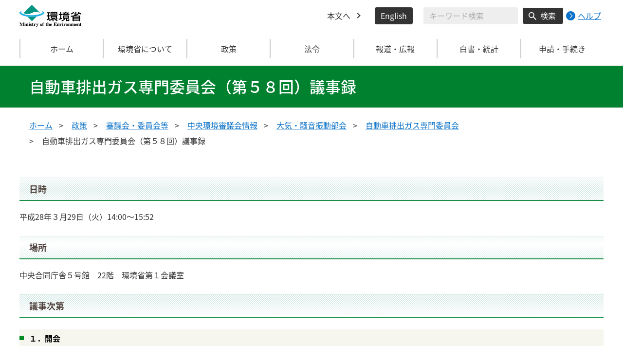

--- FILE ---
content_type: text/html
request_url: https://www.env.go.jp/council/07air-noise/y072-58b.html
body_size: 32794
content:
<!DOCTYPE html>
<html xmlns="http://www.w3.org/1999/xhtml" lang="ja" xml:lang="ja">
<head>
  <meta http-equiv="X-UA-Compatible" content="IE=edge" />
  <meta charset="UTF-8" />
  <meta name="viewport" content="width=device-width, initial-scale=1" />
  <meta name="format-detection" content="telephone=no" />
  <!-- title, description, keywords -->
  <title>自動車排出ガス専門委員会（第５８回）議事録 | 環境省</title>
  <meta name="description" content="" />
  <meta name="keywords" content="" />
  <!-- ogp -->
  <meta property="og:title" content="自動車排出ガス専門委員会（第５８回）議事録" />
  <meta property="og:type" content="article" />
  <meta property="og:url" content="https://www.env.go.jp/council/07air-noise/y072-58b.html" />
  <meta property="og:site_name" content="環境省" />
  <meta property="og:description" content="環境省のホームページです。環境省の政策、報道発表、審議会、所管法令、環境白書、各種手続などの情報を掲載しています。" />
  <meta property="og:locale" content="ja_JP" />
  <meta property="og:image" content="https://www.env.go.jp/content/000078974.jpg" />
  <meta name="twitter:image" content="https://www.env.go.jp/content/000078974.jpg" />
  <meta name="twitter:card" content="summary_large_image">
  <meta name="twitter:site" content="@Kankyo_Jpn" />
  <!-- favicon -->
  <link rel="shortcut icon" href="#" type="image/x-icon" />
  <link rel="apple-touch-icon" href="#" sizes="180x180" />
  <link rel="icon" type="image/png" href="#" sizes="256x256" />
  <!-- css -->
  <link rel="stylesheet" href="/css/style.css" media="all" />
  <link rel="stylesheet" href="/css/honsyo_print.css" media="print" />
  <link rel="stylesheet" href="/css/honsyo_aly.css" />
  <link rel="stylesheet" href="/css/honsyo_modaal.min.css" />
</head>
<body class="l-body">
  <header class="c-header">
    <div class="l-header">
      <div class="c-header__logo">
        <a href="https://www.env.go.jp">
          <img src="/content/000000017.svg" alt="環境省 Ministry of the Environment" />
        </a>
      </div>
      <ul class="c-header__menu">
        <li class="c-header__menu__item">
          <a href="#main" class="c-header__menu__link">本文へ</a>
        </li>
        <li class="c-header__menu__item">
          <button type="button" class="c-header__menu__button" lang="en" xml:lang="en" onclick="location.href='https://www.env.go.jp/en/index.html'">English</button>
        </li>
        <li class="c-header__menu__search-wrap">
          <div class="c-header__menu__search">
            <form class="cse-search-box" action="/search/search_result.html">
              <input type="hidden" name="cx" value="003400915082829768606:wiib6pxwlwc" />
              <input type="hidden" name="ie" value="UTF-8" />
              <input type="text" name="q" size="31" class="c-header__menu__search__input" aria-label="検索文字列入力" title="検索を行いたい文字列を入力してください。" placeholder="キーワード検索" />
              <button type="submit" name="sa" value=" " class="c-header__menu__search__button" aria-label="検索実行ボタン" title="検索を実行する"> 検索 </button>
            </form>
            <div class="c-header__menu__search__help">
              <a href="/notice-search.html">
                <img src="/content/000000592.svg" alt="検索ヘルプページリンク">
                <p>ヘルプ</p>
              </a>
            </div>
          </div>
        </li>
      </ul>
    </div>
  </header>
  <button type="button" class="c-ham-button c-hamburger js-button-hamburger " aria-controls="js-global-nav" aria-expanded="false">
    <span class="c-hamburger__line">
      <span class="u-visually-hidden"> ナビゲーションを開閉する </span>
    </span>
  </button>
  <nav class="c-global-nav " id="js-global-nav" aria-hidden="false">
    <ul class="c-global-nav__list">
      <li class="c-global-nav__item c-global-nav__item--home">
        <a href="https://www.env.go.jp" class="c-global-nav__summary c-global-nav__summary--home">ホーム</a>
      </li>
      <li class="c-global-nav__item">
        <details class="c-global-nav__details">
          <summary class="c-global-nav__summary js-global-nav-accordion">
            <span class="c-global-nav__summary__content">
              <span class="c-global-nav__accordion-button"></span>
              <span class="c-global-nav__accordion-text">環境省について</span>
            </span>
          </summary>
          <div class="c-global-nav__sub">
            <div class="c-global-nav__sub__inner">
              <ul class="c-global-nav__sub__list">
                <li class="c-global-nav__sub__item"><a href="https://www.env.go.jp/annai/index.html" class="c-global-nav__sub__link"> 環境省について </a></li>
                <li class="c-global-nav__sub__item"><a href="https://www.env.go.jp/annai/soshiki/bukyoku.html" class="c-global-nav__sub__link"> 環境省の組織案内 </a></li>
                <li class="c-global-nav__sub__item"><a href="https://www.env.go.jp/annai/soshiki/daijin/index.html" class="c-global-nav__sub__link"> 大臣・副大臣・環境大臣政務官 </a></li>
                <li class="c-global-nav__sub__item"><a href="https://www.env.go.jp/guide/gyomu/meibo.html" class="c-global-nav__sub__link"> 幹部職員名簿 </a></li>
                <li class="c-global-nav__sub__item"><a href="https://www.env.go.jp/annai/sossen/index.html" class="c-global-nav__sub__link"> 環境省の率先実行 </a></li>
                <li class="c-global-nav__sub__item"><a href="https://www.env.go.jp/guide/saiyo/" class="c-global-nav__sub__link"> 採用・キャリア形成支援情報 </a></li>
                <li class="c-global-nav__sub__item"><a href="https://www.env.go.jp/guide/pamph_list/index.html" class="c-global-nav__sub__link"> パンフレット一覧 </a></li>
                <li class="c-global-nav__sub__item"><a href="https://www.env.go.jp/info/hojin/index.html" class="c-global-nav__sub__link"> 所管法人 </a></li>
                <li class="c-global-nav__sub__item"><a href="https://www.env.go.jp/publication/history/50th/index.html" class="c-global-nav__sub__link"> 環境省五十年史 </a></li>
              </ul>
            </div>
          </div>
        </details>
      </li>
      <li class="c-global-nav__item">
        <details class="c-global-nav__details">
          <summary class="c-global-nav__summary js-global-nav-accordion">
            <span class="c-global-nav__summary__content">
              <span class="c-global-nav__accordion-button"></span>
              <span class="c-global-nav__accordion-text">政策</span>
            </span>
          </summary>
          <div class="c-global-nav__sub">
            <div class="c-global-nav__sub__inner">
              <ul class="c-global-nav__sub__list">
                <li class="c-global-nav__sub__item"><a href="https://www.env.go.jp/seisaku/index.html" class="c-global-nav__sub__link"> 政策 </a></li>
                <li class="c-global-nav__sub__item"><a href="https://www.env.go.jp/guide/past_info.html" class="c-global-nav__sub__link"> お知らせ一覧 </a></li>
                <li class="c-global-nav__sub__item"><a href="https://www.env.go.jp/council/index.html" class="c-global-nav__sub__link"> 審議会・委員会等 </a></li>
                <li class="c-global-nav__sub__item"><a href="https://www.env.go.jp/guide/budget/index.html" class="c-global-nav__sub__link"> 重点施策・予算情報 </a></li>
                <li class="c-global-nav__sub__item"><a href="https://www.env.go.jp/policy/tax/kaisei.html" class="c-global-nav__sub__link"> 税制改正関係情報 </a></li>
                <li class="c-global-nav__sub__item"><a href="https://www.env.go.jp/guide/budget/spv_eff/review.html" class="c-global-nav__sub__link"> 行政事業レビュー </a></li>
                <li class="c-global-nav__sub__item"><a href="https://www.env.go.jp/guide/seisaku/index.html" class="c-global-nav__sub__link"> 政策評価 </a></li>
                <li class="c-global-nav__sub__item"><a href="https://www.env.go.jp/info/hoan/index.html" class="c-global-nav__sub__link"> 国会提出法律案 </a></li>
                <li class="c-global-nav__sub__item"><a href="https://www.env.go.jp/kobunsho/index.html" class="c-global-nav__sub__link"> 公文書管理 </a></li>
                <li class="c-global-nav__sub__item"><a href="https://www.env.go.jp/other/index.html" class="c-global-nav__sub__link"> 府省共通公開資料等 </a></li>
              </ul>
            </div>
          </div>
        </details>
      </li>
      <li class="c-global-nav__item">
        <details class="c-global-nav__details">
          <summary class="c-global-nav__summary js-global-nav-accordion">
            <span class="c-global-nav__summary__content">
              <span class="c-global-nav__accordion-button"></span>
              <span class="c-global-nav__accordion-text">法令</span>
            </span>
          </summary>
          <div class="c-global-nav__sub">
            <div class="c-global-nav__sub__inner">
              <ul class="c-global-nav__sub__list">
                <li class="c-global-nav__sub__item"><a href="https://www.env.go.jp/law/index.html" class="c-global-nav__sub__link"> 法令 </a></li>
                <li class="c-global-nav__sub__item"><a href="https://www.env.go.jp/kijun/index.html" class="c-global-nav__sub__link"> 環境基準 </a></li>
                <li class="c-global-nav__sub__item"><a href="https://www.env.go.jp/hourei/index.html" class="c-global-nav__sub__link"> 法令・告示・通達 </a></li>
              </ul>
            </div>
          </div>
        </details>
      </li>
      <li class="c-global-nav__item">
        <details class="c-global-nav__details">
          <summary class="c-global-nav__summary js-global-nav-accordion">
            <span class="c-global-nav__summary__content">
              <span class="c-global-nav__accordion-button"></span>
              <span class="c-global-nav__accordion-text"> 報道・広報 </span>
            </span>
          </summary>
          <div class="c-global-nav__sub">
            <div class="c-global-nav__sub__inner">
              <ul class="c-global-nav__sub__list">
                <li class="c-global-nav__sub__item"><a href="https://www.env.go.jp/houdou/index.html" class="c-global-nav__sub__link"> 報道・広報 </a></li>
                <li class="c-global-nav__sub__item"><a href="https://www.env.go.jp/annai/kaiken/index.html" class="c-global-nav__sub__link"> 大臣記者会見・談話等 </a></li>
                <li class="c-global-nav__sub__item"><a href="https://www.env.go.jp/guide/gyouji/index.html" class="c-global-nav__sub__link"> 行事予定 </a></li>
                <li class="c-global-nav__sub__item"><a href="https://www.env.go.jp/guide/info/ecojin/index.html" class="c-global-nav__sub__link"> 環境省広報誌 エコジン </a></li>
                <li class="c-global-nav__sub__item"><a href="https://www.env.go.jp/melmaga/index.html" class="c-global-nav__sub__link"> メールマガジン＆会員登録サイト </a></li>
                <li class="c-global-nav__sub__item"><a href="https://www.env.go.jp/guide/library/index.html" class="c-global-nav__sub__link"> 環境省図書館のご案内 </a></li>
                <li class="c-global-nav__sub__item"><a href="https://www.env.go.jp/kids/index.html" class="c-global-nav__sub__link"> こどものページ </a></li>
                <li class="c-global-nav__sub__item"><a href="https://www.env.go.jp/guide/sns/index.html" class="c-global-nav__sub__link"> 環境省公式SNS等一覧 </a></li>
                <li class="c-global-nav__sub__item"><a href="https://www.youtube.com/user/kankyosho" class="c-global-nav__sub__link"> 環境省動画チャンネル（YouTube） </a></li>
                <li class="c-global-nav__sub__item"><a href="https://www.env.go.jp/press/index.html" class="c-global-nav__sub__link"> 報道発表一覧 </a></li>
              </ul>
            </div>
          </div>
        </details>
      </li>
      <li class="c-global-nav__item">
        <details class="c-global-nav__details">
          <summary class="c-global-nav__summary js-global-nav-accordion">
            <span class="c-global-nav__summary__content">
              <span class="c-global-nav__accordion-button"></span>
              <span class="c-global-nav__accordion-text"> 白書・統計 </span>
            </span>
          </summary>
          <div class="c-global-nav__sub">
            <div class="c-global-nav__sub__inner">
              <ul class="c-global-nav__sub__list">
                <li class="c-global-nav__sub__item"><a href="https://www.env.go.jp/doc/index.html" class="c-global-nav__sub__link"> 白書・統計 </a></li>
                <li class="c-global-nav__sub__item"><a href="https://www.env.go.jp/policy/hakusyo/index.html" class="c-global-nav__sub__link"> 環境白書・循環型社会白書・生物多様性白書 </a></li>
                <li class="c-global-nav__sub__item"><a href="https://www.env.go.jp/doc/toukei/index.html" class="c-global-nav__sub__link"> 環境統計集 </a></li>
                <li class="c-global-nav__sub__item"><a href="https://www.env.go.jp/doc/index.html" class="c-global-nav__sub__link"> 各種統計調査 </a></li>
                <li class="c-global-nav__sub__item"><a href="https://www.data.go.jp/data/dataset?organization=org_2000" class="c-global-nav__sub__link"> 環境省のデータセット（DATA.GO.JP） </a></li>
                <li class="c-global-nav__sub__item"><a href="https://showcase.env.go.jp/" class="c-global-nav__sub__link"> 環境データショーケース </a></li>
                <li class="c-global-nav__sub__item"><a href="https://www.env.go.jp/policy/keizai_portal/index.html" class="c-global-nav__sub__link"> 環境経済情報ポータルサイト </a></li>
                <li class="c-global-nav__sub__item"><a href="https://www2.env.go.jp/library/opac/advanced_search/search?mtl4=1" class="c-global-nav__sub__link"> 環境省成果物（報告書等の資料検索） </a></li>
              </ul>
            </div>
          </div>
        </details>
      </li>
      <li class="c-global-nav__item">
        <details class="c-global-nav__details">
          <summary class="c-global-nav__summary js-global-nav-accordion">
            <span class="c-global-nav__summary__content">
              <span class="c-global-nav__accordion-button"></span>
              <span class="c-global-nav__accordion-text">申請・手続き</span>
            </span>
          </summary>
          <div class="c-global-nav__sub">
            <div class="c-global-nav__sub__inner">
              <ul class="c-global-nav__sub__list">
                <li class="c-global-nav__sub__item"><a href="https://www.env.go.jp/shinsei/index.html" class="c-global-nav__sub__link"> 申請・手続き </a></li>
                <li class="c-global-nav__sub__item"><a href="https://www.env.go.jp/info/mado.html" class="c-global-nav__sub__link"> 各種窓口案内 </a></li>
                <li class="c-global-nav__sub__item"><a href="https://www.env.go.jp/shinsei/shinsei.html" class="c-global-nav__sub__link"> 申請・届出等手続案内サイト </a></li>
                <li class="c-global-nav__sub__item"><a href="https://www.env.go.jp/kanbo/chotatsu/index.html" class="c-global-nav__sub__link"> 調達情報 </a></li>
                <li class="c-global-nav__sub__item"><a href="https://www.env.go.jp/johokokai/index.html" class="c-global-nav__sub__link"> 情報公開・個人情報保護 </a></li>
                <li class="c-global-nav__sub__item"><a href="https://www.env.go.jp/guide/info/noaction/" class="c-global-nav__sub__link"> 法令適用事前確認手続 </a></li>
                <li class="c-global-nav__sub__item"><a href="https://www.env.go.jp/guide/kobo.html" class="c-global-nav__sub__link"> 公募情報 </a></li>
                <li class="c-global-nav__sub__item"><a href="https://www.env.go.jp/info/iken/index.html" class="c-global-nav__sub__link"> パブリックコメント </a></li>
              </ul>
            </div>
          </div>
        </details>
      </li>
    </ul>
    <div class="c-global-nav__sp__search-wrap">
      <div class="c-header__menu__search">
        <form class="cse-search-box" action="https://www.env.go.jp/search/search_result.html">
          <input type="hidden" name="cx" value="003400915082829768606:wiib6pxwlwc">
          <input type="hidden" name="ie" value="UTF-8">
          <input type="text" name="q" size="31" class="c-header__menu__search__input" aria-label="検索文字列入力" title="検索を行いたい文字列を入力してください。" placeholder="キーワード検索">
          <button type="submit" name="sa" value=" " class="c-header__menu__search__button" aria-label="検索実行ボタン" title="検索を実行する"> 検索 </button>
        </form>
        <div class="c-header__menu__search__help">
          <a href="/notice-search.html">
            <img src="/content/000000592.svg" alt="検索ヘルプページリンク">
            <p>ヘルプ</p>
          </a>
        </div>
      </div>
    </div>
    <button type="button" class="c-global-nav__close-button js-global-nav-close" aria-controls="js-global-nav" aria-expanded="true"> 閉じる </button>
  </nav>
  <div class="c-overlay js-overlay"></div>
  <main id="main">
    <div class="c-title">
      <div class="l-content-lg">
        <h1 class="c-title__text">自動車排出ガス専門委員会（第５８回）議事録</h1>
      </div>
    </div><!-- /.c-title -->
    <div class="l-content-lg">
      <ul class="c-breadcrumb">
        <li class="c-breadcrumb__item">
          <a href="/index.html" class="c-breadcrumb__link">ホーム</a>
        </li>
        <li class="c-breadcrumb__item">
          <a href="/seisaku/index.html" class="c-breadcrumb__link">政策</a>
        </li>
        <li class="c-breadcrumb__item">
          <a href="/council/index.html" class="c-breadcrumb__link">審議会・委員会等</a>
        </li>
        <li class="c-breadcrumb__item">
          <a href="/council/b_info.html" class="c-breadcrumb__link">中央環境審議会情報</a>
        </li>
        <li class="c-breadcrumb__item">
          <a href="/council/07air-noise/yoshi07.html" class="c-breadcrumb__link">大気・騒音振動部会</a>
        </li>
        <li class="c-breadcrumb__item">
          <a href="/council/07air-noise/yoshi07-02.html" class="c-breadcrumb__link">自動車排出ガス専門委員会</a>
        </li>
        <li class="c-breadcrumb__item">
          <span class="c-breadcrumb__current">自動車排出ガス専門委員会（第５８回）議事録</span>
        </li>
      </ul><!-- /.c-breadcrumb -->
      <div class="l-global-container">
        <div class="c-component">
          <div class="previous-area">
<h2>日時</h2>
<p>平成28年３月29日（火）14:00～15:52</p>
<h2>場所</h2>
<p>中央合同庁舎５号館　22階　環境省第１会議室</p>
<h2>議事次第</h2>
<h3>１．開会</h3>
<h3>２．議事</h3>
<p>（１）業界ヒアリング結果のとりまとめ及び結果に対する専門委員会コメント（案）</p>
<p>（２）燃料蒸発ガス対策の実行可能性及び技術的課題（案）</p>
<p>（３）ガソリン直噴車のPM規制導入について（経過報告）</p>
<p>（４）二輪車の排出ガス規制に係る国際基準の動向について（経過報告）</p>
<p>（５）「排出ガス不正事案を受けたディーゼル乗用車等検査方法見直し検討会」について</p>
<p>（６）その他</p>
<h3>３．閉会</h3>
<h2>配付資料一覧</h2>
<h3>資料</h3>
<p>資料58-１　自動車排出ガス専門委員会（第57回）議事要旨</p>
<p>資料58-２　業界ヒアリング結果のとりまとめ及び結果に対する専門委員会コメント（案）</p>
<p>資料58-３　燃料蒸発ガス対策の実行可能性及び技術的課題（案）</p>
<p>資料58-４　ガソリン直噴車のPM規制導入について（経過報告）</p>
<p>資料58-５　二輪車の排出ガス規制に係る国際基準の動向について（経過報告）</p>
<p>資料58-６　「排出ガス不正事案を受けたディーゼル乗用車等検査方法見直し検討会」について</p>
<p>資料58-７　VOC排出抑制対策の実施事例</p>
<p>資料58-８　第13次答申に向けた自動車排出ガス専門委員会等スケジュール（案）</p>
<h2>議事</h2>
<p style="text-align: right;">午後２時00分　開会</p>
<p>【笠井主査】　それでは定刻となりましたので、ただいまより中央環境審議会大気・騒音振動部会第58回自動車排出ガス専門委員会を開会させていただきます。</p>
<p>　出席者の確認ですけれども、本日、田久保委員はご欠席のご連絡をいただいております。</p>
<p>　本日の会議は、中央環境審議会の運営方針に基づき公開とさせていただきます。開会に当たりまして、高橋水・大気環境局長よりご挨拶を申し上げます。</p>
<p>【高橋水・大気環境課長】　皆さんこんにちは。水・大気局長の高橋でございます。本日は年度末、押し迫ったところでございますけれども、ご出席を賜りまして誠にありがとうございます。</p>
<p>前回の専門委員会でご了承いただきました、第13次報告に向けた検討事項に関しまして、一部の委員の先生方にご協力いただきまして、自動車業界及び石油業界等からヒアリングをさせていただきました。本日はこの業界ヒアリングの結果を取りまとめますとともに、結果に対するコメントの（案）をご用意させていただきました。また燃料蒸発ガス対策につきましては、さまざまな対策技術がございますことから、それぞれの実行可能性、あるいは技術的課題につきまして整理をさせていただいた資料を用意させていただきましたので、ご審議をいただければと思っております。</p>
<p>　また、ガソリン直噴車のPM規制及び二輪車の排出ガス規制に係ります国際基準の動向につきましても、進捗状況をご報告させていただきます。</p>
<p>また、報道されておりますけれども、ご承知のとおりフォルクスワーゲンの排出ガス不正事案を受けまして、ディーゼル乗用車等の検査方法を見直すための検討会を、環境省と国土交通省が合同で立ち上げております。本日はそちらの検討状況につきましてもご報告を申し上げます。本件は今後の排出ガス対策に関連する事案でございますので、本専門委員会との連携を密にして、情報を共有してまいりたいと考えております。先生方におかれましては、引き続き専門のご立場から活発な議論をいただければと思いますので、よろしくお願い申し上げます。</p>
<p>【笠井主査】　それでは議題に入ります前に、お手元の資料について確認をさせていただきます。</p>
<p>まず一番上に議事次第、そして専門委員会の委員名簿。続きまして資料58-1、自動車排出ガス専門委員会第57回の議事要旨、続いて資料58-2、業界ヒアリング結果のとりまとめ及び結果に対する専門委員会コメント（案）、続いて資料58-3、燃料蒸発ガス対策の実行可能性及び技術的課題（案）、資料58-4、ガソリン直噴車のPM規制導入について（経過報告）、資料58-5、二輪車の排出ガス規制に係る国際基準の動向について（経過報告）、資料58-6、「排出ガス不正事案を受けたディーゼル乗用車等検査方法見直し検討会」について、資料58-7、VOC排出抑制対策の実施事例、資料58-8、第13次答申に向けた自動車排出ガス専門委員会等スケジュール（案）。</p>
<p>以上でございます。資料の不足等ございましたら、事務局までお申しつけください。</p>
<p>では、冒頭の撮影はここまでとさせていただきます。ご協力のほど、よろしくお願いいたします。</p>
<p style="text-align: center;">（カメラ退室）</p>
<p>【笠井主査】　それでは以降の進行を大聖委員長にお願いしたいと思います。大聖委員長、よろしくお願いいたします。</p>
<p>【大聖委員長】　それでは早速始めたいと思います。皆様にはお忙しい中お集まりいただきまして、ありがとうございます。本日の議題に入りますが、まず議題1として業界ヒアリング結果のとりまとめ及び結果に対する専門委員会コメント（案）について、事務局からご説明をお願いしたいと思います。</p>
<p>【笠井主査】　それでは事務局より資料58-2を用いてご説明をさせていただきます。</p>
<p>　昨年9月から10月にかけまして、一部の委員の先生方にご協力をいただきまして、自動車業界及び石油業界の各団体から、ヒアリングをさせていただきました。そのヒアリング結果を取りまとめまして、特に主要なところに対しては専門委員会としてのコメントの（案）をご用意させていただいております。</p>
<p>　まず3ページ以降が日本自動車工業会のヒアリング結果の取りまとめでございます。</p>
<p>　4ページをご覧ください。</p>
<p>　駐車時の燃料蒸発ガスにつきまして、自工会からはDBL、駐車時の排出ガス及びランニングロス、走行時のものも含めまして、人為起源のVOC全体の3.7％に過ぎないというデータをいただいております。</p>
<p>　それに対しましては、専門委員会のコメントといたしまして、平成18年以降の固定発生源におけるVOCの排出削減の対策によりまして、DBL等の駐車時、走行時の排出ガスの割合は、2000年から2010年にかけて2.9％から3.8％に増加しているということで、対策の重要性はますます高まっているということでございます。</p>
<p>　続いて5ページですけれども、駐車時の蒸発ガスの試験の、駐車日数の延長についてでございます。自工会のほうから試験結果を提供いただいておりまして、試験日数を2日間、あるいは3日間に延長した場合の結果を示していただいております。幾つかの車両ではキャニスタの破過によって規制値を上回っているという結果ですけれども、総じていずれも技術的にはキャニスタの容量増大等で対応可能ということで、その場合の対策コストは2日間で2,000～3,000円、3日間で3,000～4,000円で、必要な期間については3～4年ということをいただいております。</p>
<p>　コメントにつきましては、国連や欧米の動向を踏まえつつ、駐車日数を2日間または3日間に延長する方向で検討する。またコスト及びリードタイムについては詳細な根拠を示されたいということとしたいと思います。</p>
<p>　続いて6ページですけれども、駐車時の蒸発ガス試験のコンディショニング走行についてでございます。現行の試験法であるJC08モードからWLTC等にモード変更した場合の総パージ流量についてお示しをいただいております。一部ターボ車等でWLTCの方がパージ流量が減ってしまうというものもございますが、総じて走行モードによる総パージ流量の大きな差は見られないということでございます。</p>
<p>　コメントといたしましては、国連や欧米の動向を踏まえつつ、コンディショニング走行モードをWLTCに変更する方向で検討するとしたいと思います。</p>
<p>　続いて7ページですけれども、走行時の蒸発ガスについてでございます。米国では走行時の蒸発ガスの試験が導入されておりまして、米国の試験法に基づく排出量をお示ししていただいております。また、人為起源VOCへの寄与については0.57％というデータをいただいております。</p>
<p>　コメントといたしましては、走行時の結果について駐車時等と比較する場合、単位時間・単位走行距離当たりなどで比較する必要がある。また、その排出量を0.57％というデータを踏まえまして、走行時の規制の必要性について検討するということとしたいと思います。</p>
<p>　8ページですけれども、ガソリン直噴車のPMについてでございます。ディーゼルと同じ規制値であれば問題ない。またリードタイムについてはWLTPの発効から4～5年程度必要ということにされております。</p>
<p>　これに対しましては、今後のガソリン直噴車の技術開発の動向等を確認しつつ、多角的に判断することが必要。また4～5年のリードタイムについては詳細な根拠を確認してまいりたいというふうに考えております。</p>
<p>　続いて9ページですけれども、給油時の蒸発ガスについてでございます。</p>
<p>　給油時の蒸発ガスについては、人為起源のVOCの5.2％を占める。また人為起源に対して植物起源のものが多いということでございます。</p>
<p>　コメントといたしましては、まず植物起源のVOCというのは、対策を講じることがそもそも困難であり、人為起源のVOC対策を検討すべきである。また特に都市部においては人為起源のVOCが大半を占める地域もあるということで、人為起源のVOC対策を図る必要がある。</p>
<p>また右の円グラフをご覧いただきますと、給油時の蒸発ガスの人為起源VOCの3.4％～6.2％に増加しているということで、対策の重要性が高まっている。そのほかベンゼン等、人体に直接有害な物質も排出されているという観点も考慮する必要があると考えております。</p>
<p>　続いて10ページですけれども、Stage2についてでございます。補助金等施策があれば短期間に効果が現れる。また欧州では既にStage2を導入しているということでございます。</p>
<p>　コメントといたしましては、Stage2、ORVR、両方の対策技術について多角的に検証していくということとしたいと思います。</p>
<p>　11ページですけれども、ORVRについてでございます。複数の課題を挙げられておりまして、吹きこぼれ防止のために、給油流速を引き下げる必要がある。また、軽トラ等新たな技術開発が必要な車両がある。また、新車の買替サイクルが長期化しており、普及までに10年以上かかる。また欧州との基準調和活動から逆行する恐れがあるということでございます。</p>
<p>　コメントといたしましては、まず流量については給油機メーカーに確認をさせていただいたところ、給油機の一部の部品を交換すれば、給油流量を1割程度落とすことができるということを聞いております。また軽トラへの適用については、技術開発や、それに必要な期間等を考慮する必要があるということでございます。</p>
<p>　また普及に関しましては、自動車の平均使用年数、乗用車ですと現在12年程度になっておりますので、その点を考慮したいと思います。また基準調和についてはもちろん重要ではありますが、国内の環境対策としてもStage2、あるいは、ORVRということについて多角的に検証していく必要があると考えております。</p>
<p>　12ページからは、輸入組合からのヒアリング結果でございます。</p>
<p>　コメントについては、自工会と同じものが多いですので、一部割愛させていただきますが、まず13ページですが、試験の駐車日数、2日間への延長は対応可能。また3日間への延長は必要ないのではないか。ただ規制値については現行の規制値から厳しくしないというのが条件であるということでございます。</p>
<p>　コメントについては、自工会のものと同じでございます。</p>
<p>　14ページですが、コンディショニング走行の影響について。駐車日数を2日間に延長する場合、現行と同じコンディショニング走行の距離程度であれば問題ない。また基準調和の観点から、WLTCの走行モードの採用を要望するということでございます。コメントについては自工会と同様でございます。</p>
<p>　続きまして15ページですが、走行時の蒸発ガスにつきまして、試験には多くの準備が必要になりますが、得られる効果は少ないため、反対ということでございます。</p>
<p>これにつきましては走行時の排出量が少ないということの確認が必要と考えております。以下、自工会と同様でございます。</p>
<p>それから16ページですが、ガソリン直噴車のPMについてでございます。欧州並みのPM規制の規制値の対応は可能である。またPN、ナンバーの規制の導入には反対であるということでございます。</p>
<p>コメントについては、自工会のものと同様でございます。</p>
<p>17ページ、給油時の蒸発ガスについてですが、欧州の排出割合を示していただいておりまして、人為起源、VOCの2％程度というデータをいただいております。これについては国内の排出割合を考慮して検討していく必要があると考えておりまして、コメントの内容は自工会と同じコメントを記載させていただいております。</p>
<p>続いて18ページです。Stage2についてでございます。回収効率はORVRと同程度。使用過程において効率が低下してしまうという点については、欧州では遠隔監視システムを導入することで、その回収効率を維持している国もあるという情報をいただいております。また、導入後即時に排出削減効果が得られるとされております。</p>
<p>これにつきましては、多角的に検証していくということと、あとStage2を導入する際にも、費用負担の観点から一定の猶予期間が必要と考えておりまして、排出削減効果が出るまでには一定の期間が生じるというふうに考えております。</p>
<p>続いて19ページですけれども、ORVRの普及につきまして、20年以上かかるということですけれども、コメントといたしましては平均使用年数のデータを記載させていただいております。</p>
<p>続いて20ページ以降が、石油連盟からのヒアリング結果についてでございます。</p>
<p>まず21ページですが、O<sub>3</sub>への等値線図を示していただいておりまして、右の図の赤い点線のエリアではVOCを削減しても、それがO<sub>3</sub>の削減につながらないということでございます。</p>
<p>コメントといたしましては、二つの論文を引用させていただきまして、「関東地方は、VOC-sensitive、VOCを削減すればO<sub>3</sub>が低減されるという状態にあり、O<sub>X</sub>の低減のためにはVOC対策が重要である。」ということを引用させていただいております。</p>
<p>続いて22ページですけれども、これまでのVOCの削減対策は、オキシダントの低減につながっていないのではないかということでございます。</p>
<p>コメントといたしましては、平成18年度以降、VOCの排出抑制をしてきておりまして、右側の折れ線グラフを見ていただきますと、VOC対策を始めて以降、特に関東地域などの高濃度域ではオキシダントの低減につながっていると。これは日最高8時間の3年平均値といった新しい指標を用いた分析の結果でございます。</p>
<p>続いて23ページですけれども、PM2.5についてでございます。有機炭素がPM2.5のごく一部であるということをいただいておりますが、それにつきましては、VOCは二次生成によってPM2.5の原因になるというふうに言われておりまして、その内訳を示しておりますが、硫酸イオンに次ぐ割合を占めているということで、PM2.5の主要な成分の一つであるということを予想しております。</p>
<p>続いて24ページですけれども、PM2.5の低減効果についてでございますが、PM2.5は二次生成物質が大半を占めていて、化学反応で生成されるため、シミュレーションが難しい。そのためメカニズムの解明が必要であるということですが、これにつきましては過去の微小粒子状物質、環境基準専門委員会の資料でVOCがPM2.5になる過程の記述がございますので、そちらを引用させていただいております。また昨年3月の中間とりまとめにおきましても、給油所からの燃料蒸発ガス対策について、短期的課題ということで早急に結論を出すことが求められている状況でございます。</p>
<p>続いて25ページですけれども、受入時の蒸発ガス対策についてでございます。Stage1、受入時の対策というのは、自動車からの排出ガスではないということで、こちらの専門委員会で議論すべきではないのではないかということですが、これにつきましては自動車排出ガス専門委員会の第十二次報告におきまして、受入時の蒸発ガス対策も含めて早急に検討するということを打ち出した経緯がございます。また、その対策を検討するに当たっても、給油時とあわせて受入時についてもあわせて検討することが適当であると考えております。</p>
<p>続いて26ページですけれども、給油時のVOCの排出量についてでございます。給油時は全VOCの2.2％である。また人為起源に比べて植物VOCのほうが多いのではないかということでございます。</p>
<p>自工会へのコメントと同様、植物起源はそもそも対策を講じることが困難であるということと、あと東京都のデータを示させていただいておりますが、都市部では人為起源によるVOCが大半を占めている地域もあるということで、人為起源のVOCについて早急に対策を図る必要があるというふうに考えております。</p>
<p>27ページ、コメントの続きですけれども、内容は自工会へのコメントと同様でございます。</p>
<p>続いて28ページですけれども、Stage2についてでございます。まずStage2は給油キャップを取り外した際に排出される蒸発ガス、パフロスと呼ばれておりますが、これを回収できないために、回収効率が92％にとどまる。またORVRと共存すると回収効率が75％に低下してしまう。また回収したガスを地下タンクに送ることになりますので、地下タンク内のガソリンの品質維持に問題を与える恐れがあるということでございます。</p>
<p>コメントといたしましては、Stage2とORVR、両方について多角的に検証するということと、また液化回収方式というStage2の方式もございまして、こちらは地下タンクにガスを回収せずに、その場で圧縮冷却して液化した上で、自動車に再度給油するという方式でして、こちらの場合は地下タンクに戻しませんので、回収効率の低下や品質維持の問題というのは起こらないのではないかということでございます。</p>
<p>続いて29ページですけれども、ORVRについてでございます。回収効率が99％程度。また給油流速の引き下げにつきましては、現状の給油流速で対応可能なORVRの導入を要望するということでございます。</p>
<p>コメントとしては、多角的に検証していきますということでございます。</p>
<p>最後30ページ以降は、日本陸用内燃機関協会、こちらが特殊自動車の協会でございまして、また日本産業車両協会、これはフォークリフトのメーカーの協会でございますが、こちらの結果でございます。</p>
<p>31ページ、給油時の蒸発ガスについてですが、まず対象となる特殊自動車は、ガソリンが使われているものですけれども、ガソリンフォークリフトのみであるということでございます。</p>
<p>米国においてもORVRの対象に、特殊自動車は入っていないということでございます。またフォークリフトの構造上、タンクに直接給油ノズルを入れるような形になっておりまして、構造上対策は難しいということでございます。</p>
<p>コメントといたしましては、フォークリフトの排出量全体に対する寄与、あるいは技術的な課題を踏まえて検討したいというふうに考えております。</p>
<p>続いて32ページですけれども、駐車時の蒸発ガスについてですが、米国では部品認証といったやり方が行われておりまして、ガソリンホース、燃料キャップ、燃料タンクといった部品ごとに、規格を満たしているかということで規制を行っているということでございます。米国と同様な規制であれば対応可能であるということでございます。こちらについても、フォークリフトの排出量全体に対する寄与、技術な課題を踏まえて検討していきたいというふうに考えております。</p>
<p>ご説明は以上になります。</p>
<p>【大聖委員長】　ありがとうございました。それではただいまのご説明に対して、ご意見やご質問があれば、ご自由にお願いしたいと思います。</p>
<p>　名札を立てていただくと事務局としてはわかりやすいですけれども。いかがでしょうか。</p>
<p>【坂本委員】　それでは9ページのところでお聞きしたいんですが、給油時の燃料蒸発ガスについて、2000年のときに全体の3.4、そして全体の総量が約6割減っているということで給油時の3.4を0.6ぐらいで割ると、ほとんど対策が給油時のものは進んでいないということですが、これは業界としてやっていなかったということは確かなのか、それともやっているんだけど、こういう統計的数値になっているのか、この辺はいかがなんでしょう。</p>
<p>これはかなり今後やっていただかないといけない部分であろうというふうに、明確にこの部分は、そういう数値的からすると見えるなということなんですが。</p>
<p>【資源エネルギー庁（傍聴者）】委員長。</p>
<p>【大聖委員長】　どうぞ。</p>
<p>【資源エネルギー庁】　資源エネルギー庁でございます。</p>
<p>石油業界の取組の状況なんでございますけれども、これまでの資料だと燃料小売業で0.8％の削減しかできていないんじゃないかということで、議論が進められているわけでございますけれども、これまで石油業界の上流から下流まであわせて計算し直してみますと、概ね平成12年比で25％程度の削減が見込まれるという積算をしております。こちらのVOCの削減量につきましては、VOCの排出インベントリ検討会におきまして、平成26年度の数字を計算し直したところでございまして、今後平成25年度以前の数字についても、遡及的に見直しをしているところでございます。</p>
<p>【大聖委員長】　事務局のほうですか。</p>
<p>【笠井主査】　今、資源エネルギー庁さんからのご説明がありましたが、ここに記載している数値は、現在公表されているVOCの排出量から推計したものでございまして、また別途そちらのVOC排出インベントリ検討会のほうでも、過去のデータ等を反映するための見直しについては、別途行われている状況でございます。</p>
<p>【坂本委員】　それについては、要するに2010年の全体としての排出量も、同時にさらに減っている可能性もあるものも考えて、見ていかないとやはりいけないなというふうに思います。</p>
<p>VOCの排出規制をやるとき、自主規制とそれから規制的な仕事、両方でやって、いかに公正性を確保するかというところに重要な論点がございまして、自主規制のところについては、それぞれ業界でそういうことをやっていくのを見ながら、その後また場合によっては規制をしないといけなくなるかもしれない、そういうような状況であのときのものは決まっていたというふうに思います。</p>
<p>そういう意味ではそれぞれの業界で自主規制でどのくらいのところの削減が進められていたかということを、きちんと把握する必要がある。そしてそれを見た上で、現状でかなり割合が高くなっているんであれば、考えなければいけないと、そういう状況にVOC規制の趣旨からしてもあるんではないかと思います。</p>
<p>【大聖委員長】　よろしいでしょうか。ガソリンの消費量が減ってきているということと、車両側で蒸気の発生が抑えられるような構造になってきているという、その両方で、先ほどのご説明のような現象があるというふうに理解しております。それはまたデータを確認していただいてと思いますけど。よろしいでしょうか。どうぞ岩本委員。</p>
<p>【岩本委員】　同じ表現が何回か出てくるんですが、例えば5ページ目に2日ないし3日間での規制値をどうしましょうということが書いてあります。一番下に参考ということで、欧州は2日間の合計で規制する、米国は2日ないしは3日間のうちの最大排出量の1日に対して規制と書いてあります。中身が随分違うわけです。これはどちらが好ましいとか、あるいはこれから検討するとか、何か明記しないといけないんじゃないでしょうか。</p>
<p>【笠井主査】　こちらの駐車時の蒸発ガスの試験法につきましては、国連のほうでも現在国際的に日本・欧州含め、議論が始まっている状況でございまして、今先生からご指摘をいただきました排出量をトータルで見るのか、それとも最大排出量の1日で見るのかといった点も含めて、その試験を検討している状況でございます。こちらにつきましては国連での検討状況を見つつ、どちらの考え方が適切なのかということについて検討していきたいと考えております。</p>
<p>【岩本委員】　ありがとうございます。</p>
<p>【大聖委員長】　どうぞ。</p>
<p>【坂本委員】　今のところに関連してお聞きしたいんですが、日本における駐車の時間がどのくらいかという比較、それからもう一つここでやろうとしているものは光化学O<sub>3</sub>なりPM2.5なりの二次生成なり、そういったものを考えた場合には、より夏季が重要になる、そういったときどうなのかを考えた場合には、欧米が何時間だとしても日本の場合はもう少し長くてもいいというような事情があるのではないかと思うんですが、その辺はいかがですか。</p>
<p>【笠井主査】　駐車の日数につきましては、もちろん長ければ長いほど、規制としては厳しくなるんですが、実態として平均的にどれぐらい駐車されているかといった点も考慮しないといけないと考えておりまして、駐車日数をどうするかといった点についても、国際的にも議論しておりますので、そちらの状況とあと駐車の実態等を見ながら、引き続き検討してまいりたいと考えております。</p>
<p>【大聖委員長】　よろしいでしょうか。ほかにご意見ございませんか。</p>
<p style="text-align: center;">（なし）</p>
<p>【大聖委員長】　それでは、その次に移りたいと思います。</p>
<p>議題2でありますが、燃料蒸発ガス対策の実効可能性及び技術的課題（案）について、事務局からご説明お願いします。</p>
<p>【笠井主査】　資料58-3について、ご説明をさせていただきます。</p>
<p>こちらの資料は、燃料蒸発ガス対策につきまして、ヒアリング結果などをもとに、これまでに得られた知見を整理した資料でございます。</p>
<p>　まず3ページですけれども、駐車時及び走行時の蒸発ガス対策についてでございます。駐車時の対策といたしましては、キャニスタの容量の確保、あるいはキャニスタにたまった燃料を消費するためのパージの能力の向上が破過対策になるということでございます。また透過対策につきましては、ホースの材質の変更ですとか、燃料タンクの多層化といった対策があるということでございます。また、走行時の蒸発ガス対策については、基本的に透過によるものですので、駐車時の透過対策と同じ対策になるということでございます。</p>
<p>　4ページをご覧ください。給油時の対策についてでございます。</p>
<p>まずORVRについてですが、自工会によりますと、回収効率は90％程度。費用については車両1台当たり1万円程度ということとされております。またこの課題といたしまして、給油ノズルの外径をあわせる必要があるということと、給油流速を引き下げる必要があるということを指摘されておりますが、まず給油ノズルの外径につきましては、国内の給油機メーカー3社に確認したところ、既に対応済みであるということで、新たな対策は不要と考えております。</p>
<p>また給油流速につきましては、給油機の一部の部品を交換することなどにより、給油流速を下げることができるということで、給油機自体を取りかえなくても対応は可能ではないかと考えております。</p>
<p>　また、欧州では既に地下タンクに回収する方式のStage2が導入されておりますが、石油連盟によりますと、ORVRとStage2が共存することにより、回収効率が75％に低下してしまうということでございます。また、カリフォルニア州ではその計量器側でORVR車に給油する際には、それを判別して吸入を停止するようなシステムも実用化されているというふうに聞いております。また、日本がORVR規制を導入した場合、これまで進めてきました自動車の欧州との国際基準調和活動の流れに逆行してしまうことになるということも課題でございます。</p>
<p>　続いて5ページをご覧ください。Stage2の欧州で行われている地下タンク回収方式でございます。この方式は、回収したガスをそのまま地下タンクに送り込むというものでございます。回収効率は85％、もしくは95％というようなデータもございます。</p>
<p>　課題としまして、メンテナンスを行わないと、その使用過程において回収率が低下してしまうということでございます。費用としましては、800万円～2,000万円程度。これは1スタンド当たりの費用でございまして、計量機3台のスタンドを想定したものでございます。工事費等も含めた金額でございます。</p>
<p>　この方式の場合、地下タンクにガスを戻すためのペーパーの戻り管を、地下に設置する必要があり、工事に費用がかかる、もしくは工事期間が長くなるといった支障がございます。また、懸垂式の計量機については、現状対応する技術は実用化されておりません。懸垂式の計量機については、ストックベースで、東京23区の4割程度あるというデータがございます。また、出荷ベースで見るとメーカーによりますが、1.4％～9.4％ということで、ストックベースと比べると出荷台数としては最近では減ってきているというデータでございます。</p>
<p>　続いて6ページですけれども、同じくStage2の液化回収方式でございます。こちらの方式は回収したガスをその場で圧縮冷却をいたしまして、液化して、それを自動車に再度給油するというものでございます。回収効率はほぼ100％、あるいは95％といったデータもございます。費用としては1,200万円～1,600万円程度、またこちらの方式では地下タンクへのペーパーの戻り管は不要になりますので、工事の費用や期間等は比較的負担は少ないということでございます。懸垂式の計量機については、先ほどのものと同様でございます。</p>
<p>　続いて7ページをご覧ください。荷卸時の対策でございます。</p>
<p>まずStage1ですけれども、タンクローリにガスを回収する方式でございます。回収効率は85％というようなデータがございます。まずタンクローリ側につきましては、使用過程車に後付けする場合は50万円程度、新車の場合は15万円程度とされておりますが、既に出荷ベースで、約9割のタンクローリが対応済みであるというふうに聞いております。</p>
<p>またスタンド側としましては、切り替えバルブの設置が必要になるということで、費用としては30万円～200万円程度ということでございます。またStage1につきましては、一部の自治体、特に都市圏の自治体において既に条例で義務づけがされている状況でございます。</p>
<p>続いて8ページをご覧ください。Stage1のほかの方式でございますが、まずペーパーをタンクローリではなく、地下タンクに戻す方式でございます。回収効率は98％以上、費用は700万～750万円というふうに聞いております。</p>
<p>それから下の回収したガスを液化して、地下タンクに戻すという方式ですけれども、回収効率は99.7％、費用については650万円～800万円程度というふうに聞いております。</p>
<p>そして9ページ以降ですけれども、一覧表でそれぞれの項目ごとに整理をさせていただいております。まず回収効率につきましては、ORVRでは9割以上。Stage2については、まず欧州で行われているベーパー回収方式では、95％以上、あるいは85％、92％ということでございます。点検をしないと使用過程において回収効率が低下してしまう。またORVRと共存すると、回収効率が75％に低下してしまうというような課題がございます。</p>
<p>液化回収方式につきましては、計量機別置き型についてはほぼ100％、計量機内蔵型につきましては、こちらは省スペースを目的に開発された簡易型の新しい装置でございまして、現状では50～60％の回収効率となっております。ORVRの場合、パフロスですとか、駐車時・走行時の排出ガスについても回収が可能であるということもあわせて記載しております。</p>
<p>続いて10ページですけれども、費用についてでございます。まずORVRにつきましては、出荷時で1台1万円程度。さらに給油流速の引き下げが必要になった場合は、別途費用が発生するということでございます。Stage2につきましては、ベーパー回収方式については800万円～2,000万円程度。また地下タンクへの配管の工事が必要になりますので、費用の点はこんなのであるということでございます。</p>
<p>液化回収方式につきましては、内蔵型、別置き型、それぞれ1,000万円前後ということでございます。こちらは地下の工事が不要ということで、計量機の更新時に導入すればある程度費用の低減は可能。また回収することで給油所側にある程度費用が返ってくるということでございます。自動車の台数及び給油所の数は記載のとおりでございます。</p>
<p>11ページ、普及速度についてですが、まずORVRについては、平均使用年数は12.38年。これに加えて必要な開発期間が必要になるということでございます。Stage2につきましては、計量機について7年ごとに点検が義務づけられているということで、計量機を更新する場合は7年、14年もしくは21年といったタイミングで更新されるというふうに聞いております。その程度の期間が必要になるのではないかと考えております。</p>
<p>12ページですけれども、技術的な課題でございます。ORVRにつきましては、トラックや二輪車、あるいは特殊自動車といった適用が困難な車両がある。また吹きこぼれ防止のために給油速度を引き下げる必要があるということでございます。また、普及速度につきましては、現行の給油速度でも吹きこぼれは起きないというような実証データもございまして、この点については引き続き検証していきたいと考えております。</p>
<p>Stage2につきましては、まずベーパー回収方式については、ORVRと共存することで回収効率が低下してしまう。また、液化回収方式も含めまして懸垂式の給油機では現状対応する技術がないということでございます。出荷割合あるいはストックベースの割合については、先ほどご説明差し上げたものと同様でございます。</p>
<p>13ページですが、地域的な規制の可否については、ORVRは自動車の規制ですので、地域的な規制というのは困難である。Stage2については地域的な規制は可能ということで、燃料販売量等に応じた規制というのが考えられるというふうに考えております。</p>
<p>14ページですけれども、荷卸時の対策でございます。まずタンクローリに戻す方式につきましては、30万円～200万円程度。回収効率は85％ということでございます。地下タンクに戻すタイプにつきましては、それぞれ700万円前後。回収効率は100％近いという状況でございます。</p>
<p>以上、現状をまとめさせていただきました。ご説明は以上になります。</p>
<p>【大聖委員長】　ご説明ありがとうございました。それではご意見やご質問がありましたらどうぞよろしくお願いします。草鹿委員、お願いします。</p>
<p>【草鹿委員】　前のときにも申したかもしれないんですけれども、結局今車齢が12年ぐらいということになると、給油時の場合の蒸気対策としては、車両側で完全に全車両にORVRが装着されるのは12年ということになるので、もしそこより早い段階で、いわゆる燃料蒸気を抑制したいということになると、当然スタンド側のほうにつけるということが、まず第1に即効性が出てくる対策になるということになる。</p>
<p>それで、お値段が今回の資料では詳細に書いてありますので、と同時に、じゃあもし給油側のほうで対策をするとなると、今度は年間にどのくらいの設備を導入できるかというお話になって、これも効果が高いところということになると、やはり使用頻度が高い、いわゆる車両の出入りが大きいSSになるというようなことになるんですけれども、技術的に判断がつかないのが、やはり全体として、いわゆるどういうスケジューリングでHCを落としていくかということが、ちょっと見えないので、車齢が12年ということを境に、それよりも前に対策を講じなければ、やはりぎゅうぎゅうになるし、これは12年というスケジュールを延ばしていけるのであれば、車両というオプションも出てくるんですけれども、いわゆるそういう形のスケジューリング、VOCに対するスケジューリングをどういうふうに落としていったらいいか。あるいはなかなかこれは現状の科学技術ですと難しい部分もあるんですけれども、そこを決めるためのツールのような見通しというのは、あればちょっとお話しいただきたいなと思っているんです。</p>
<p>【大聖委員長】　よろしいですか。</p>
<p>【瀧口大気環境課長】　今ご質問のあった件につきましては、VOCの削減やPM2.5あるいは光化学オキシダントの今後をどうしていくかということについても関係してくるかと思いますが、これらも別途検討しておりますので、こちらの対策と整合性がとれるようにしたいと思っております。</p>
<p>【大聖委員長】　どうぞ。</p>
<p>【田路環境管理技術室長】　最初のご質問の遡及性の観点ですが、当然車両の入れかえという電では、車齢というのは一つの観点ですが、ORVRもしくはStage2でやるにおいても、そもそも規制の適用時期、すなわちリードタイムという概念が、もう1個加わっていきますので、リードタイムプラス、ほかの要因のセットで考えなくてはいけないというふうに考えています。</p>
<p>【大聖委員長】　よろしいでしょうか。どうぞ山田さん。</p>
<p>【山田主席研究員】　Stage2とORVRの普及速度という観点でいただいたんですが、実は欧州それから米国においての調査というのを今年やってまいりまして、その中で出てきたこととして、ORVRを導入した米国については、多分1995年ぐらいにORVRの導入を決めて、それでORVRが普及しましたと宣言するまでというのは、やはり15年ぐらいかかった。これは先ほどの車齢の話と大体同じなんです。</p>
<p>　一方、欧州の場合はどうなっているかというと、欧州も2003年ぐらいにStage2を導入して、実際このStage2の導入プログラムが終わるというのは、2020年なんです。そういう意味でやはり同じく15年ぐらいかかっているので、結局どっちにしても普及速度という意味で、やはり買いかえサイクルに依存してくるので、あまりそこに大きな影響はない。よほど大きなお金を使って、要はお金を入れて、強引に入れかえていくということをしない限りは、そこであまり大きな差は出てこないというようなことを聞いてまいりました。</p>
<p>以上です。</p>
<p>【草鹿委員】　今お話もありましたように、リードタイムもあるので、結局そのときに流れとして15年ぐらいになっているようになったんですけど、15年というオプションをどうやって決めていったかという、方法です。これが少し見えないので、それを我々同じ15年だねということを日本に適用できるわけでもないので、どういうスケジューリングで合意形成をしていたというのも一つ、僕は技術者なんですけれども、それを決める技術を採択するのに当たって一つ勘案したい案件ではあります。</p>
<p>【田路環境管理技術室長】　欧米の海外調査をしまして、わからなかったことも、わかったこともあって、特に今の規制の導入の背景とか、費用対効果について十分に分からないこともあります。いずれにせよコンタクトできる人はいますので、そこを通じて今のご質問、リードタイムとかも含めた考え方について可能な範囲であれば、聞いてみようとは思いますが、非常に難しい問題なので、お答えができるかどうかは、なかなか難しいかと思います。</p>
<p>【大聖委員長】　よろしいでしょうか。これはemissionですので、汚染者負担の原則があります。pppというわけです。ですから原則的には排出ガス対策の費用は、排出者が負担すべきものだと思うんです。そういう原則でそれがStage2なのか、ORVRなのかということになるのではないかと思います。コストの問題というのも含めて議論していただきたいわけです。ほかにいかがでしょうか。どうぞ。</p>
<p>【資源エネルギー庁】　資源エネルギー庁でございます。</p>
<p>　4ページでございますけれども、4ページの下のところなんですが、「また計量機側でORVR対応車か否かについて判別し、ORVR対応車に給油する場合のみ計量機側から吸入することを停止するシステムも実用化されている。」という記載がございます。しかしながら、先ほどの笠井主査のご説明のとおり、こちらで少なくとも国内において現在実用化されている製品というのはない、でございますので、その旨正確に記載されたほうがいいのではないかというご提案でございます。</p>
<p>　それと、非常にテクニカルなことなんですけれども、今私が読みました「また」以下のところは、こちら同じ段落の頭のところに「石油連盟によると」という形になっているんですが、この「石油連盟によると」というのは、一文目のところで切れているはずでございますので、ここでわかるように、テクニカルなんですけど、改行とか改段をしていただけるとありがたいかなと思います。</p>
<p>　それともう一つはコメントになってしまうんですが、13ページのところでございます。地域的な規制の可否というところでございますけれども、こちらそもそも、どの物質の濃度、いつまでにどの水準まで減らしていくのかという、先ほどの草鹿先生のおっしゃっていたことと関連するところでございますけれども、こちらのターゲットとして、その物質だけやるかどうかとか、その辺りのターゲットが全て、関連するPM2.5の専門委員会と、その辺りを含めて議論していただく必要があるんじゃないかなということをコメントさせていただきます。</p>
<p>先ほど瀧口課長のほうから、そういった辺りを含めて検討していただくというお答えをいただいているので、こちらのご回答は不要でございます。</p>
<p>【大聖委員長】　どうも。</p>
<p>【田路環境管理技術室長】　1点だけ補足しますと、4ページのところは、私どもの思いは技術として、日本以外も含めてあるということで、具体的にこれもカリフォルニアのほうで実用化されているということを意味していまして、特段国内外問わず、その技術は既に世の中にあるという考えをお示ししているわけですので、そこの点についてはご理解いただければと思います。</p>
<p>【大聖委員長】　わかりました。こういう行政の中でやりとりするというのは、理解を助けるという意味では我々も有意義なコメントだと思いますけど、もし資料が行きかっているようでしたら、あらかじめチェックしておいていただいてという期待も申し述べたいと思います。</p>
<p>ほかに。石井委員どうぞ。</p>
<p>【石井委員】　確認ですけども、導入したときの効果みたいなのを考えながら検討していくと、そういうことでよろしいんですよね。</p>
<p>【田路環境管理技術室長】　まず当面は、効果という観点では費用対効果という切り口で、単位VOC減らすのに幾らかかるかというふうな、まず計算をして今後お示ししていきたいと思っています。</p>
<p>【大聖委員長】　よろしいでしょうか。</p>
<p style="text-align: center;">（なし）</p>
<p>【大聖委員長】　それでは次に議題3に移ります。</p>
<p>ガソリン直噴車のPM規制導入について、事務局のほうからご説明ください。</p>
<p>【笠井主査】　資料58-4について、ご説明させていただきます。</p>
<p>　こちらPM規制の、これまでの経緯及び今年度の実験を行いましたので、その結果の速報についてまとめた資料でございます。</p>
<p>　まず3ページですが、国内におけるPM規制の経緯ということで、ディーゼル車についてはPM規制を導入し、規制値を強化してまいりまして、現在5mgという規制が適用されております。それに加えてポスト新長期におきましては、リーンバーン直噴のガソリン車に対しても同じ5mgの規制値を導入したところでございます。また重量車につきましても同様に、ディーゼル車及びリーンバーン直噴車に対して0.01gという規制を適用しているところでございます。</p>
<p>　続きまして4ページですけれども、欧州における経緯でございます。欧州も同様に、4.5mgという規制が適用されておりまして、その対象はディーゼル車及びガソリン直噴車ということで、リーンバーン直噴に限らず、ストイキ直噴車も含めて、直噴車全体に規制が適用されているところでございます。</p>
<p>　5ページをご覧ください。ディーゼル車のPM規制の導入によって、ディーゼル車のほうではDPFといったフィルターが装着されておりまして、これによってPMが大幅に低減されているところでございます。</p>
<p>　続いて6ページ、参照ください。</p>
<p>ガソリン車においては、従来のポート噴射という噴射方式に対しまして、筒内に直接噴射する直噴の割合が10年増加してきております。こちら自工会様の資料を使用させていただいております。直噴車の中でも第十二次報告に記載のありましたとおり、三元触媒が利用できる理論空燃比で燃焼するストイキ直噴車の割合が増加する傾向にあるという状況でございます。</p>
<p>　7ページですけれども、そのようなガソリン直噴車でPMが排出される仕組みについてですが、直噴車では燃料と空気の混合時間が十分に取れないといったことで、PMが排出されるということでございます。特にリーンバーン直噴車では不均一の混合気に点火をしますため、ストイキ車に比べてもPMの排出量が多いということですが、ストイキ車でもPMの排出量はポート噴射に比べると多いということでございます。</p>
<p>　8ページをご参照ください。今年度環境省で交通研様に委託をさせていただきまして、PMの測定を行わせていただきました。左側がJC08モード、右側がWLTCモードでございます。</p>
<p>結果、WLTCのほうがコールドの比率が100％になりますので、排出量としては多くなる。ただし、現在ディーゼル車及びリーンバーン直噴車に対して適用されている5mgといった規制値に対しては、いずれの車両も下回っているということで、この5mgといった規制の導入は可能なのではないかというふうに考えております。また緑のところがディーゼル車ですけれども、ディーゼル車と比べましても非常に排出量は多くなっているということで、現状ディーゼル車のみにPMの規制がかかっている状況というのは、規制のバランスから考えても好ましくはないのかなというふうに考えております。</p>
<p>　以上、ご報告させていただきます。</p>
<p>【大聖委員長】　ご説明ありがとうございました。それではご質問、コメント、よろしくお願いいたします。いかがでしょうか。こういう直噴車が今後増えてくるというのはもう確かでして、燃費対策ということが主な狙いですけども、それに対するPMの対策ということになります。よろしいでしょうか。</p>
<p>それでは次に移りたいと思います。どうぞ、何か。</p>
<p>【田路環境管理技術室長】　8ページ目で、今回実験結果の速報をお示しましたが、当然ストイキ車に規制をかける、かけないかは次回以降審議していただければよいかと思いますが、もう来年度始まります。すなわちA～F車等を含めて環境省の事業でデータをとっていまして、これらの車両は各日本でストイキ直噴をつくっている各メーカーを1台以上選定し、かついわゆる売れ筋車両を選定して、今回のデータは非常に代表制のあるデータだと思っています。</p>
<p>　つきましては、今後ストイキ車についての規制をかける、かけないかということについて、今日示したデータでご判断いただき、来年度以降は、環境省として新たにデータを追加的にとらなくていいというふうなご判断でよろしいでしょうかということを、お聞きしたく思います。</p>
<p>【大聖委員長】　いかがでしょうか。エラーバーが示されていますので、このばらつきを考えても5mg以下だということを判断していいだろうということですね。よろしいでしょうか。何かございますか。技術的な障害というのは、特に私どもはないというふうには判断しておりますので、いかがでしょうか、そのようなことで進めていただければと思います。どうぞ。</p>
<p>【飯田委員】　ありがとうございます。N増しを使用するか、しないかのご判断ということで、なかなか難しいところがあります。ワーキングでどこまでの議論されたのかという点にお伺いしたいと思います。いわゆるコールドスタートにおけるプール燃焼に起因して発生・排出するものと、ホットソークでも排出されるものと、２種類の排出形態が存在すると思われます。</p>
<p>コールドスタートの排出頻度とホットソークの排出頻度を考えた上でのデータの解析が必要です。それが今の試験から、うまく計算や推計ができるかどうか、ご関係の方から教えていただければと思います。</p>
<p>【大聖委員長】　WLTPは、基本的にホットとコールドと分けていなくて、コールドからスタートするという一発のものですから、時間割合的に言うと、WLTPのほうがコールドの割合が大きいという状態が特徴です。</p>
<p>【飯田委員】　はい。それは判っているのですが、コールドソークとホットソークの寄与率を分けて取得して、将来のインベントリ解析に資するデータになっているかが、キーになるということをご指摘申し上げたところです。</p>
<p>【大聖委員長】　どうぞ山田事務局。</p>
<p>【山田主席研究員】　今、生データを比べているところなんですけれども、飯田委員のご指摘のとおり、やはりコールド、ホットの比率というのは非常に重要なデータだと思っております。</p>
<p>JC08の試験をするときには、コールドスタートとホットスタート、両方やっていますので、そういう意味ではそれぞれのデータはあります。それでまたその辺を考慮したときに、ここにある車でそういういろんな排出パターン、要するにコールド比率の違いというのがあるのかというのを、ちょっと今見てみたんですが、大体全ての車で同じような傾向を示しています。</p>
<p>それでホットスタートの割合も多少ありますが、コールドの最初が非常に多いとか、そういうようなデータも含めてもう既に手元にあって、大体同じような傾向を示しているというような現状になっております。</p>
<p>【大聖委員長】　ちょっとつけ加えますと、飯田委員が「プール燃焼」と言われましたが、「プール」というのはあまり聞き慣れないと思います。燃料が蒸発しないでピストンの頭部ですとか、シリンダー壁に当たって液膜状になって燃えることを「プール燃焼」といいます。ちょっと解説を加えておきます。</p>
<p>ほかにいかがでしょうか。</p>
<p style="text-align: center;">（なし）</p>
<p>【大聖委員長】　それでは、これまで割ときちんと確認していただきましたと思いますので、このデータを生かす形で進めさせていただければと思います。</p>
<p>　それではその次に移ります。</p>
<p>議題4ですけれども、二輪車の排出ガス規制に係る国際基準の動向についてということで、事務局からご説明ください。</p>
<p>【笠井主査】　それでは資料58-5について、ご説明させていただきます。</p>
<p>　2ページをご覧ください。</p>
<p>二輪車の排ガスにつきましては、現在国連のほうで欧州の現行の規制がEURO4ですけれども、EURO4レベルの国際基準をつくるための議論がなされている状況でございます。欧州ではEURO5という次期規制の案が提示をされておりまして、国連のほうでもEURO4レベルの議論が終わり次第、EURO5レベルの国際基準をつくるための議論がスタートする見込みとなっております。このEURO5レベルの国際基準は、できましたらそれを国内にも取り入れるべきであるというふうに考えておりまして、欧州のEURO5に向けた調査の状況ですとか、国連のほうの審議状況について情報収集をしてまいりたいというふうに考えております。</p>
<p>　続きまして3ページをご覧ください。</p>
<p>これは自工会さんからいただいた資料ですけれども、国内の現行の規制とEURO4の規制及びEURO5の規制案について比較した表でございます。このうち特に上から三つ目、HCの規制値がございますが、EURO5ではTHCが100mg、さらにNMHCの規制も加わるということで、この規制値が68mgとなっておりまして、厳しい規制値が提示されております。</p>
<p>そのほかアイドル規制につきましては、EURO5ではEURO4と同じなんですけれども、国内ではCOとTHCの測定を行っていまして、欧州ではCOのみの測定ということで、これを調和していくのかどうかということについて、検討が必要と考えております。また耐久走行につきましても、一つは走行モード、欧州で今、二つのモードが認められておりますが、EURO5ではそのモードが一つに限定される。さらに耐久走行距離につきましても、国内と欧州でそれぞれ車両の区分も違いまして、車両区分ごとに耐久走行距離が決まっておりますので、それを調和するのかどうかということが、検討が必要と考えております。</p>
<p>またエバポにつきまして、現行日本も欧州も2gという規制値ですけれども、EURO5では1.5gに規制される予定となっております。またOBDにつきましては、現在断線による診断、OBDＩということで断線診断をやっておりますが、EURO5ではOBDIIということで、失火検知や触媒の劣化検知による閾値の診断が求められることになるということでございます。</p>
<p>　続きまして4ページと5ページですけれども、主な課題についてまとめさせていただいております。</p>
<p>まず4ページの1.HCですけれども、EURO5ではTHC100mgに対して、NMHC68mgということで、自工会さんからヒアリングで聞かせていただいた話では、THCが100mgであれば、NMHCは90mgが妥当なのではないかということでございます。このTHCとNMHC、両方を規制するのかどうか、あるいは規制値をどうするのかということについて、検討する必要があると考えております。</p>
<p>　2.OBDIIにおける失火検知についてですけれども、EURO5では最高回転数近くまでの検知が求められるということですけれども、二輪車のエンジンは高回転型であるということで、高回転域において慣性力が大きくなり、失火による回転力の低下が出にくく、検出が困難である。また低負荷の領域においても、四輪に比べると慣性マスが小さいということで、正常に燃焼していたとしても回転変動が発生しやすいので、失火との識別が困難であるということを聞いております。これについては検出領域を限定するのかどうかについて、検討する必要があると考えております。</p>
<p>　3.触媒の劣化検知についてでございます。</p>
<p>二輪の場合、マフラーに触媒が内蔵されておりますので、触媒の後ろに劣化検知用のO2センサーを配置することは困難であるということで、こちらは技術的な可能性について今後検討していく必要があると考えております。</p>
<p>　続いて5ページ、4.アイドル規制についてですが、国内ではアイドル規制、COとHCの規制を行っておりますが、欧州ではCOのみ規制しております。これにつきましては、今のHCの規制値では失火検知は困難である。また触媒の不具合についてもHCよりもCOのほうが検知しやすいということで、COのみ測定するほうが合理的なのではないかというご意見をいただいております。これについてはCOのみとするのか、HCの測定も続けるのか、あるいは規制値をどうするのかということについて、検討が必要と考えております。</p>
<p>　最後5.耐久走行距離ですが、国内と欧州の車両区分に応じてそれぞれ距離が決まっておりまして、概ね欧州のほうが長い耐久走行距離となっております。これを導入する場合、規制強化になりますが、国内での二輪車の走行実態も踏まえて、耐久走行距離を調和するのかどうか検討する必要があると考えております。</p>
<p>　最後6ページですけれども、欧州のEURO5に向けた調査の状況でございます。昨年10月に欧州のほうで入札が行われて、調査の実施業者が決まったということでございます。今後7月までに調査が行われるということになっております。</p>
<p>調査の内容ですけれども、一つはテールパイプの排ガス試験でございます。排ガスのEURO5の規制値及び特にHCのNMHCとTHCの比率のバランスの妥当性について検証が行われるというふうに聞いております。</p>
<p>また、駐車時のエバポの試験ですけれども、1.5gに強化されるということで、その費用対効果について検討する。また耐久走行につきましては、SRCモードに一本化されるということで、その妥当性の検証を行うということでございます。またOBDIIの閾値診断につきましては、これによって修理性が向上するのかどうか、模擬車を用いて検証するというふうに聞いております。</p>
<p>また最後、こちらはポストEURO5ということで、EURO5の、さらにその後を見据えた検証内容となっておりまして、PEMSを用いた排ガス試験ですとか、使用過程車の排ガスの確認、あるいはPM規制、PN規制といった検証を行うこととなっております。今のところ試験車等の試験が開始されたですとか、試験車が決まったというような情報も入ってきていない状況でございまして、引き続き欧州の最新動向について情報収集を行ってまいりたいというふうに考えております。</p>
<p>説明は以上です。</p>
<p>【大聖委員長】　ありがとうございました。それではこれに対してもご意見、ご質問ありましたらよろしくお願いします。どうぞ。</p>
<p>【岩本委員】　ちょっと教えていただきたいのですが、4ページ目にNMHCの量が欧州と日本でかなり違うという数値が出ております。この理由はわかっているんでしょうか。</p>
<p>【笠井主査】　欧州のEURO5の案ですけれども、四輪車に対してNMHC68mgという規制になっているということで、その規制値を持ってきているのではないかというふうに聞いております。そのため、二輪車の場合、国内でそれを自工会さんのほうで調査を行ったところ、68mgはかなり厳しい。トータルが100mgなのであれば、90mgが妥当ではないかというようなデータが示されている状況でございます。</p>
<p>【岩本委員】　わかりました。</p>
<p>【笠井主査】　その辺も引き続き。</p>
<p>【大聖委員長】　引き続き調査したいと思いますけれども、一般にいいますと、触媒の温度が低めのときはメタンの割合が多いです。浄化温度、メタンが一番高いからです。十分触媒温度が高いとTHCとNMHCの割合というのは近づくので、そういう傾向があります。</p>
<p>【小渕委員】　日本の排ガスは低いということですか。</p>
<p>【大聖委員長】　そうです。よろしいですか。</p>
<p>ほかに何かご質問があれば、お伺いします。</p>
<p style="text-align: center;">（なし）</p>
<p>【大聖委員長】　それでは次の議題5に移りたいと思います。</p>
<p>「排出ガス不正事案を受けたディーゼル乗用車等検査方法見直し検討会」について、事務局のほうからご説明ください。</p>
<p>【笠井主査】　それでは資料58-6について、ご説明させていただきます。</p>
<p>　昨年9月のフォルクスワーゲンの排出ガス不正事案を受けまして、環境省及び国土交通省は合同の検討会を立ち上げて、検討を開始させていただいております。そちらの検討会の状況について、こちらの専門委員会にも関連する内容ですので、今回ご報告をさせていただきたいと存じます。</p>
<p>　検討項目ですが、一つは不正ソフトの使用を防止するための試験方法の見直しについて検討を行っております。また国内で販売されているディーゼル車につきまして、今年度測定を行いまして、その結果をこちらの検討会に示して審議をさせていただいております。これまで10月に第1回を開催しまして、3月3日に第2回ということで、その検証結果をお示しさせていただいているところでございます。</p>
<p>　委員の先生方は、こちらの専門委員会にもご出席されていらっしゃる先生方に加えまして、特に認証試験の問題もございまして、交通安全環境研究所からも複数の委員にご参加させていただいております。</p>
<p>　3ページですけれども、今回3月3日にお示しした試験結果についてのまとめでございます。国産のメーカー4社の6台につきまして、今回台上試験と路上走行試験を行いまして、結果をご報告させていただいております。まず、不正ソフトの有無につきましては、今回環境条件に応じて、エンジンや触媒を保護するために必要な制御が行われていたということで、VWと同様の不正ソフトの搭載は確認されなかったという結果となっております。</p>
<p>　続きまして台上試験と路上走行試験の結果の乖離についてですけれども、NOxについて、一部の車両で大幅な乖離があったということでございます。その割合としましては2～5倍程度で、条件によっては、最大10倍程度の乖離が発生していたところでございます。その原因としましては、試験環境ですとか、運転方法の違いがあったということで、特に外気温の影響が最も大きかったということで、外気温が低い場合等に、保護制御が働いて、排ガスの低減装置の機能が停止したことによるものというふうに考察されております。また欧米でも同程度の乖離があるというようなデータも示されているところでございます。</p>
<p>　あわせてPEMSの精度についても今回確認をしまして、精度としては十分であるというところが確認されております。</p>
<p>　4ページですけれども、今回の結果を受けた今後の方針についてですけれども、まず保護制御の範囲が、メーカーごとにばらばらであったということが結果になっておりまして、今後の方向性としましては、まず一つ目は、路上走行検査の導入でございます。</p>
<p>路上走行では、台上試験において確認できない保護制御が作動する場合もあるということで、実走行での排出ガスの低減を図るために、PEMSを用いた路上走行検査を導入するという方針となっております。今後、具体的に検査方法、路上試験の試験方法ですとか、あと台上試験の規制値に対して何倍の規制値にするのかといった検討を行ってまいります。</p>
<p>その際、大気環境保全を念頭に置きつつ、日本の走行環境、走行速度などやPEMSの精度、あるいは欧州の動向等を考慮して、総合的に検討していきたいというふうに考えております。来年度、追加的に必要なデータ等も、この検討会において検討してまいりたいと考えております。</p>
<p>　さらに保護制御の条件について、各社ばらばらであったということで、現在大型車向けには保護制御のルールが整備されているところですが、それの乗用車向けにも真に必要な保護制御の範囲を定めた指針を整理すべく、検討することとしております。あわせて新車時だけでなく、使用過程においてもサーベイランスについて強化してまいりたいというふうに考えております。</p>
<p>　最後、5ページですけれども、今後のスケジュールでございます。4月に第3回の検討会を開催しまして、そこで中間とりまとめを行う予定でございます。その後、試験法ですとか規制値、あるいは保護制御の条件といったことについて検討をしてまいりまして、来年4月ごろを目処に最終とりまとめを行う予定でございます。最終とりまとめが出されましたら、その内容についても、こちらの専門委員会にご報告させていただきまして、ご了承が得られれば、中央環境審議会の答申にも反映をさせていただきたいというふうに考えております。</p>
<p>　ご説明は、以上になります。</p>
<p>【大聖委員長】　ありがとうございました。それではご質問、ご意見、お願いします。どうぞ。</p>
<p>【坂本委員】　多くの委員の方々は、こちらのほうの見直し委員会、出ていらっしゃるんで、情報は十分お持ちだと思うんですが、私はそちらのほう出ておりませんので、例えば3ページに国産メーカー4社の6台について台上試験、及び路上走行試験を実施した結果、その後、「各社から事前に報告があった保護制御の範囲内」これはどういうデータかを示してもらうと、非常にこれはよくわかる。そしてこれともう一つ、実際の調査をやった結果等を比較して考えることができると思います。</p>
<p>　それからあともう一つ、「外気温が低い場合」という形で書いてあるけど、それから保護制御が働く範囲、これはどういう温度範囲なのか、それについて教えていただきたいというふうに思います。</p>
<p>【田路環境管理技術室長】　では、私のほうからお答えします。</p>
<p>　事前のヒアリングというのは、各メーカーに、例えばEGRを止めるときは外気温が何度からとめますか等について聞いておりました。これら聞き取った結果を一覧表に示したもので、今日ちょっと時間がなかったもので、お示ししませんでしたが、もちろん後日ご説明もすることも可能であります。</p>
<p>あと基本的に、今回大きな各社共通の問題は、非常に低い外気温のときに、低い温度の吸入空気とEGRの再循環の空気がまざりまして、そこで凝縮水ができて、それが燃料の噴射バルブ等に支障を来すということで、あえてそういう場合はEGRを切ったり減量させるというふうなことが共通して見受けられました。こういうのが主なことでございますが、その詳細については必要であれば別途、ご説明に伺いたいと思います。</p>
<p>【坂本委員】　温度がないと、ほとんど議論にならない。なぜ私それをお聞きしたいかというと、冬の時期にNOxが高濃度になったり、それからPM2.5が環境基準を超えたりする場合があって、その温度範囲にそれが入っているのか、入っていないかによっては、考え方がかなり違うと思います。特にNOx・PM法の地域内で、そういう温度範囲になるのかどうかとか、そういったことを考える必要があるんだということで、これをお聞きしたいと思ったわけです。多分、今でもすぐわかる話があるんじゃないかなと思うんですけど。</p>
<p>【大聖委員長】　どうぞ。</p>
<p>【笠井主査】　個別の温度条件ですとか、検討については、こちらの検討会のほうで資料でお示しして、しっかり議論をしているところですので、検討会の資料にもそのような条件等も記載しておりますので、その資料をもって、別途必要であればご説明にお伺いしたいというふうに考えています。</p>
<p>【坂本委員】　私があえていろいろお聞きしているのは、この自動車排出ガス専門委員会というのは、どういうところに位置しているかというと、大気・騒音振動部会のもとにある専門委員会である。そして多くのこれが示された委員の方々はエンジンとか触媒だとか、そういうほうの専門家が多くて、大気に対してどの程度、どういったことがあるかということを考えた場合、今私が申し上げた意見というのは、かなり重要になるということで、あえて申し上げたということなんですけれども。</p>
<p>【大聖委員長】　私どもも十分、認識しているつもりですので、ご理解いただきたいと思います。また、坂本委員に対しまして説明をぜひお願いしたいと思います。資料ですか。</p>
<p>【坂本委員】　資料があるのであれば。</p>
<p>【大聖委員長】　そうですね。結構資料としてはかなりボリュームがありますので、ここで添付して一々説明していると、時間がなくなるということでした。</p>
<p>【坂本委員】　多分何度から何度ぐらいの範囲かというのがわかれば。</p>
<p>【大聖委員長】　メーカーによってちょっと微妙に違うのです。設計の考え方の違いです。</p>
<p>【坂本委員】　いや、メーカーが違うと。</p>
<p>【塩路委員】　車ごとに違っています。あるメーカーでは吸気温度が15℃、あるメーカーでは10℃、15℃あるいは0℃、そういうところに分布しています。</p>
<p>【坂本委員】　その辺のところを考えないと、今まで自動車排出ガス対策がどういうふうに進んできたかというと、トップランナー方式という形でやってきて、今後もそういったことを考えた場合、今のような情報を整理して、今後の対策を考えていくべきであろうというふうに思います。</p>
<p>幸いフォルクスワーゲンと同じようなことはなかったということですけども、過去においてモード運転のときに、あるポイントでの排ガス性能は良いがそれを外れると著しく悪かった。そういったこともあって、だんだん実走行モードに変えていって、そしてさらに今回の路上試験とか、そういうような形で、より実際のリアルワールドのデータをつかもうという形になってきたと、そういう経緯もございますので、やはり今塩路委員が何度ぐらいというお話をしていただいたんで、かなりのことが見えてきましたけれども、やっぱり考えるべき温度が、これは非常に少し高い温度なのか、それともほかの全然基準を超えず、カバーできたところのメーカーと、どういう違いがあるのかというようなところを考えるべきであろうというふうに思います。</p>
<p>【塩路委員】　ちょっと追加しますと、重量車については、以前にディフィートストラテジーに対して検討しており、保護制御が認められている範囲が外気温度0℃以下なんです。今回まだ規制の対象というのか、基準の決まっていない乗用車で行っているわけですけれども、この結果わかったことがいろいろあって、おっしゃるように保護制御の範囲をどういうふうにするかも問題です。</p>
<p>個人的にはちょっと高過ぎるなとは思いますけども、その考え方とか、あるいは一部タイマー的な制御をしているところもありましたので、そういうところは避けていったほうがいいなとか、レベルも含めてこれから検討するところです。ここは今ご報告のあったのが不正事案を受けた対応ですので、それに対してはとりあえず不正と呼ばれている案件はなかっただろうというふうに、現段階では結論づけるという状況です。</p>
<p>【坂本委員】　ある意味では性善説に立つと、幾つか困ることが出てくるということも考えないといけないかなと思います。</p>
<p>【大聖委員長】　ありがとうございました。塩路委員、補足説明ありがとうございました。</p>
<p>【飯田委員】　坂本先生のおっしゃるとおりだと思います。</p>
<p>今までのインベントリ解析は、実はあまり気象条件との相関を明快にはっきりした形で整理しておりません。確かに冬場、10℃より低いような条件で、実はNOxがたくさん出ているということになると、冬場の硝酸アンモニウムをベースとするPM2.5の生成プロセスおよびその低減対策に大きく関わってくるところです。今日の前半で議論のあった蒸発ガスの排出量も温度に依存するところです。北海道から九州までの気温条件との相関を見ながら、総合的に考えていくべきだと思います。ご指摘どうもありがとうございました。</p>
<p>【大聖委員長】　ありがとうございました。どうぞ。</p>
<p>【田路環境管理技術室長】　インベントリで、ちょっとご説明しますと、インベントリの温度に関しては、車両の触媒の温度に係る活性化に関しては、一部加味したインベントリになっております。ただし、今回のようにEGR減量とか、EGRバイパスとか、そういう概念は入っていないものと思われます。</p>
<p>　もう一つ、ちょっと今日この件少し混乱を招いたかもしれませんが、一応このフォルクスワーゲン事案も環境省と国交省のこういう検討会でやらせていただいていますので、そこの途中報告ということで、今日ご説明のお時間をいただいた次第でありまして、今後環境省、国交省の共同の検討会と、こことどういうふうにリンクするかは、委員長も含めてちょっとお知恵をいただいて、進め方は少し考えていきたいと思います。それによってここで出す情報量とか、説明の仕方も変わってくると思いますので、ただ一義的には今、ongoingで環境省と国交省でやっていますので、二つの場を設けるというのは非効率という面もありますので、今後このリンクの仕方は、少しご意見をいただきながら考えたいと思っています。</p>
<p>【大聖委員長】　ありがとうございます。実は8台、テストをやっているわけで、ここでは今6台についてご説明概略あったわけですけども、あと輸入車が2台ありますので、その結果も踏まえてまた、次回ご報告するチャンスがあると思います。</p>
<p>【田路環境管理技術室長】　輸入車の2台の試験結果につきましては、次回の来月の検討会で出したいと思います。</p>
<p>【大聖委員長】　ほかにいかがでしょうか。</p>
<p>全体に対してご質問、ご意見でも結構ですので、よろしくお願いします。遡ってのご質問でも結構です。</p>
<p>【塩路委員】　ちょっと口を挟む機会を失いまして、すみません。</p>
<p>　要するに、今日は第13次答申に向けての論点とか課題とか観点、それに絞って整理されたと理解しています。だから今日ここは別にどうするというような話はなかったというふうに理解しているのですが。まず蒸発ガスに対しては、これは昔からずっと議論してきた問題で、特に合意形成が重要で、慎重に審理してきたという歴史があると思います。けれども、今回かなり集中して資料を集めたとか、ヒアリングだとか、いろんな業界へのヒアリングだとか、それを通じて丁寧に対応していただいたと思っています。</p>
<p>　その結果、かなり合理的なデータが集まってきて、ほぼ確定してきたかな。今後それを使って導入の効果だとかあるいは費用対効果、それとか実際に表れる効果のスピードだとか、あるいは地域性だとか、国際調和だとか、こういったようないろんな観点で、これからどうしていこうかということを提案されるんじゃないかなと思っています。二つ目のガソリン直噴の話は、N増しぐらいの議論になっていたかなと認識しています。</p>
<p>　3番目のものは、これはOBDIIをやるのが二輪車、非常に難しいということがあって、技術的な対策可能性の見きわめがこれから大事になってきて、それをどう答申に反映していくか、全て13次答申にどう反映していくかというための措置を、今日はご報告いただいたんだと理解しているんですけども、まずはそれでよろしいんですよね。</p>
<p>【大聖委員長】　そのとおりです。</p>
<p>【塩路委員】　だから、今坂本先生の言われたようなところは、これからどうしていくかというような議論になるんではないかなと思っているんですけども。ただ最初の蒸発ガスについては非常に難しいと思っていますので、合意が得られる対応策を、これから提示していただけるんじゃないかなと思っています。単なるコメントです。</p>
<p>【大聖委員長】　どうぞ、坂本委員。</p>
<p>【坂本委員】　データの示し方で、例えば資料58-4の最後のページ、こういった形で書いてあっても、これはNが幾つでの標準偏差なのか、何なのかがわからないと、実は統計的に考えていい数字なのかどうかというのは、全くわからないんです。それで、これでいいかと聞かれて、あまり皆さん悩んで、まあと私は思ったんですけど、やっぱりそういったところはデータを示すときに、これはN、それからここのバーはそれぞれどういう意味を持つのかというのを、きちんと表記しなければいけないというふうに思います。そういう数が出てくれば、先ほどの話でこれでいいかという形を聞かれたけれども、今塩路委員のようにN増しもというような話も出てくるんではないかというような気もしますけれども、これはどのぐらいの数字が入れられるんでしょうか。</p>
<p>【山田主席研究員】　お答えします。まずコールド試験、これJC08のコールドスタートモード、それからWLTCに関しては、N＝3で示しているのが±σということになります。またホットの試験に関しては、N＝6をやっているんですが、だからJC08に関しては、用はN＝3、N＝6で足して誤差の分配式、そういったものを考えているというような形になっている。基本的にはエラーもありまして、σです。</p>
<p>【坂本委員】　一般的にコールドの比率が高いほうが、変動の幅が大きくなるんではないんですか。そういうもののほうが、より数をたくさん測定する必要が、議論する場合にはあるんだけれども、今の場合には片方は6、片方は3、そういう状況である。これについてはどう考えるのかなというふうにも思います。</p>
<p>【塩路委員】　むしろWLTCのほうも3なんですか。</p>
<p>【大聖委員長】　違う。</p>
<p>【坂本委員】　6ですよね。</p>
<p>【塩路委員】　JC08ですよね。</p>
<p>【山田主席研究員】　WLTCも3です。</p>
<p>【塩路委員】　3ですね。</p>
<p>【山田主席研究員】　コールドは。</p>
<p>【塩路委員】　コールドですからね。</p>
<p>【大聖委員長】　なるほど。</p>
<p>【山田主席研究員】　必ずしも3じゃないものというのもありますけれども、最低3という。</p>
<p>【塩路委員】　ただ3ではなかなか分布の状況はわからないんですけども、一番高いところなんかは、これひょっとして5を超えているものが1個まじっている可能性もないことはないわけですね、これ標準偏差だから。標準偏差はもともと正規分布というか、ガウス分布をもとにして定義されているので、Nが3では意味があるのかどうか、ちょっとよくわからない。</p>
<p>【山田主席研究員】　基本的には統計的ばらつきを出すというよりは、やはりこの誤差がどれぐらいか。</p>
<p>【塩路委員】　ということは、素データをぽんぽんと示してもらったほうが、3であったら、ずっとわかりやすいです。この資料58-4について、これ資料というのは別に公開はされないんですよね。このまま出ていくことはないんですよね。</p>
<p>【大聖委員長】　資料は公開されます。</p>
<p>【塩路委員】　公開ですか。それなら7ページ、「技術的背景」というのがあるんですけど、これ皆さん何も言われなかったんですが、「筒内インジェクタ」という言い方はあるんですか。あるいは下のほうで「吸気ポートで噴射」とか、少し修正した方が良いと思います。この辺、私も前に見ていたんですけども、何も指摘できずに申し訳ない。</p>
<p>【大聖委員長】　ポート噴射は普通に言いますけど。</p>
<p>【塩路委員】　いや、ポート噴射じゃなくて、筒内インジェクタ。</p>
<p>【大聖委員長】　筒内インジェクタはあまり言わないですね。</p>
<p>【塩路委員】　だからインジェクタにより筒内へ直接噴射するという言い方をするんですけども、それとかあるいは吸気ポートで噴射というのも、普通吸気ポートで噴射か、ちょっとよくわからない。この辺文言、文章のちょっととした表現がおかしいところがあるので、また。</p>
<p>【大聖委員長】　そうですね。チェックして事務局に届けていただけませんでしょうか。私も気がついたところをチェックしましたので、届けます。</p>
<p>【塩路委員】　公開だったら。</p>
<p>【大聖委員長】　どうぞ。</p>
<p>【田路環境管理技術室長】　今のストイキ直噴のNの話なんですが、Nが幾らかというふうな話も非常に大事かと思いますが、私ども考えるのは、今の現状の技術力でいかほどかという、大体の車両の実力をつかむというふうな側面もあります。あわせて重要なのは、今の実力はこうで、今後技術開発でどこまでできるというふうな要素を加味して、総合的に規制をかけるというふうな考え方をしたいと思いますので、そういった意味でここのNのところを細かく議論してもいかがなものかと思います。</p>
<p>【大聖委員長】　そうですね。あまりやってもね。</p>
<p>【塩路委員】　だからこそ、全ての測定値をプロットすべきなんです。こういうふうに少数の測定値を統計処理したりすると、意味が曖昧になると思います。</p>
<p>【大聖委員長】　これあとは製造者側にとって、リーズナブルな値かどうかということの確認していただいて、それで進めていただければと思います。どうぞ。</p>
<p>【坂本委員】　そういう意味で言えば、製造する側はある程度の安全係数を見て設計をするから、かなり低いところの数値、例えば今のWLTCでやったC（GDI）のちょっと高いのがありますね。これはこんな感じのところの設計にはなっていないんではないかと思うんです。一般的には基準がこうだとすると、それの何分の幾つかというぐらいのところで設計を多くの場合はすると思うんですけど。</p>
<p>【田路環境管理技術室長】　現状ストイキ直噴は規制がかかっていません。</p>
<p>【坂本委員】　今はそういう意味ですか。</p>
<p>【田路環境管理技術室長】　はい。</p>
<p>【大聖委員長】　よろしいでしょうか。</p>
<p style="text-align: center;">（なし）</p>
<p>【大聖委員長】　それでは、ほかにありませんか。遡るのはこれぐらいでよろしいですか。どうぞ。</p>
<p>【笠井主査】　残りの資料について、ご説明。</p>
<p>【大聖委員長】　その他ということですか。</p>
<p>【笠井主査】　よろしいですか。</p>
<p>【大聖委員長】　どうぞ。</p>
<p>【笠井主査】　では、そのほかの、残りの資料についてご説明させていただきたいと思います。</p>
<p>　資料58-7です。前回の専門委員会の際に津江委員、飯田委員、田久保委員よりご指摘をいただきました燃料小売業以外の業種のVOC削減対策の取組状況につきまして、大気環境課のほうから資料58-7を用いてご説明させていただきます。</p>
<p>【伊藤課長補佐】　それでは、資料58-7になりますが、VOC排出抑制対策の実施事例ということでご説明させていただきます。</p>
<p>　VOCの排出抑制の取組ですが、大気汚染防止法において、排出規制と事業者の自主的取組の組み合わせによって実施されております。</p>
<p>事業者による自主的取組につきましては、その取組を促進するため、各業界団体等が自ら目指す方向性や方策を設定の上、産業構造審議会の小委員会で毎年度、実施状況のフォローアップをしていただいているところであります。</p>
<p>これまでに実施された排出抑制対策の内容、費用等の例は、以下のとおりということで、事例としての一覧表にしております。</p>
<p>A施設からE施設ということで、施設ごとの実施事例を表にしてございます。例えばAの施設でありますけれども、プラスチック製品製造業における事例でありますけれども、排出抑制対策の対策名ということで、蓄熱式脱臭炉とありますが、対策の概要としてはこれまで活性炭を使っていた施設を、蓄熱式の施設へ転換したということでして、設備投資費として1億円で、削減量は年間に換算したものですけれども、216tとなっております。年度の途中にその対策事例もございますので、年間に換算したものをここに整理しております。</p>
<p>以下B施設とありますが、例えばほかに見てみますと、電気機械器具製造業等で、電線の製法の変更で、VOCの使用方式を変更したということで850万、5.4t。あるいはC施設は、これは鉄鋼業の事例ですが、脱臭装置の設置でして、プラズマ触媒酸化法による酸化分解法として800万、1.5tとなっております。以下D・Eの施設は、いずれも輸送用機械器具製造業でありますけれども、設備改善による回収装置の設置ですとか、塗装効率の向上ということで、オイルフィルタの全製品を粉体塗装化して、溶剤塗装を使う塗装を廃止したということで、それぞれ550万と500万という事例です。削減量はいずれも約7tとなっております。</p>
<p>このような事例がございまして、これは業界全体ではなくて、個々の施設における事例でありますけれども、このような事例を整理させていただきました。</p>
<p>資料58-7は以上でございます。</p>
<p>【大聖委員長】　ありがとうございます。自動車、石油の関連以外のところでも、このような取組が行われているということが、今ご説明にあったとおりです。どうもありがとうございました。</p>
<p>いかがでしょうか。この資料に関しては。よろしゅうございますか。</p>
<p style="text-align: center;">（なし）</p>
<p>【大聖委員長】　それでは、その次に移りたいと思います。</p>
<p>その次の資料8のほうを使って、今後のスケジュール（案）ということで、ご説明をお願いしたいと思います。</p>
<p>【笠井主査】　資料58-8、今後のスケジュールについてでございます。</p>
<p>　本日は3月29日、専門委員会ということで、来年度4月以降、燃料蒸発ガス対策の欧米の動向ですとか、あるいは費用対効果について計算をいたしまして、具体的な対策案について来年度以降検討をさせていただきたいと考えております。</p>
<p>　その対策案を踏まえまして、報告書の（案）を作成いたしまして、12月にこの専門委員会を再度開催させていただきたいと考えております。そこで対策案についてご審議をいただいて、ご了承が得られれば報告書案の形にまとめまして、パブリックコメントを実施して、最終的に第13次答申ということで、部会のほうに諮りたいと考えております。</p>
<p>　以上です。</p>
<p>【大聖委員長】　ありがとうございました。それではこのような専門委員会のスケジュールで進めたいと思います。よろしゅうございますか。</p>
<p style="text-align: center;">（異議なし）</p>
<p>【大聖委員長】　それではその他ということでありますが、事務局のほうに、もうバトンタッチしてよろしいでしょうか。それではよろしくお願いいたします。</p>
<p>【笠井主査】　大聖委員長、ありがとうございました。今回の議事録につきましては、委員の皆様のご了承を得た後、環境省のホームページにて公開をさせていただきたいと存じます。</p>
<p>　以上をもちまして、自動車排出ガス専門委員会、第58回を終了させていただきます。長時間のご審議ありがとうございました。</p>

          </div>
        </div><!-- /.c-component -->
      </div><!-- /.l-global-container -->
    </div><!-- /.l-content-lg -->
  </main><!-- /main -->
  <div class="l-content-lg">
    <div class="c-page-top">
      <button type="button" class="c-page-top__block js-page-top">
        <span class="c-page-top__text">ページ先頭へ</span>
      </button>
    </div>
  </div>
  <footer class="c-footer">
    <div class="l-content-lg">
      <nav class="c-footer__nav">
        <div class="c-footer__block">
          <div class="c-footer__head">
            <span class="c-footer__heading">
              <a href="/index.html" class="c-footer__heading__link c-footer__heading__link--home">ホーム</a>
            </span>
          </div>
        </div><!-- /.c-footer__block -->
        <details class="c-footer__block">
          <summary class="c-footer__head">
            <span class="c-footer__head__content">
              <span class="c-footer__accordion-button"></span>
              <span class="c-footer__heading">環境省について</span>
            </span>
          </summary>
          <div class="c-footer__body">
            <ul class="c-footer__list">
              <li class="c-footer__item">
                <a href="https://www.env.go.jp/annai/index.html" class="c-footer__link"> 環境省について </a>
              </li>
              <li class="c-footer__item">
                <a href="https://www.env.go.jp/annai/soshiki/bukyoku.html" class="c-footer__link"> 環境省の組織案内 </a>
              </li>
              <li class="c-footer__item">
                <a href="https://www.env.go.jp/annai/soshiki/daijin/index.html" class="c-footer__link"> 大臣・副大臣・環境大臣政務官 </a>
              </li>
              <li class="c-footer__item">
                <a href="https://www.env.go.jp/guide/gyomu/meibo.html" class="c-footer__link"> 幹部職員名簿 </a>
              </li>
              <li class="c-footer__item">
                <a href="https://www.env.go.jp/annai/sossen/index.html" class="c-footer__link"> 環境省の率先実行 </a>
              </li>
              <li class="c-footer__item">
                <a href="https://www.env.go.jp/guide/saiyo/" class="c-footer__link"> 採用・キャリア形成支援情報 </a>
              </li>
              <li class="c-footer__item">
                <a href="https://www.env.go.jp/guide/pamph_list/index.html" class="c-footer__link"> パンフレット一覧 </a>
              </li>
              <li class="c-footer__item">
                <a href="https://www.env.go.jp/info/hojin/index.html" class="c-footer__link"> 所管法人 </a>
              </li>
            </ul>
          </div>
        </details><!-- /.c-footer__block -->
        <details class="c-footer__block">
          <summary class="c-footer__head">
            <span class="c-footer__head__content">
              <span class="c-footer__accordion-button"></span>
              <span class="c-footer__heading">環境省の組織・関連機関</span>
            </span>
          </summary>
          <div class="c-footer__body">
            <ul class="c-footer__list">
              <li class="c-footer__item">
                <a href="https://www.env.go.jp/guide/index.html" class="c-footer__link"> 大臣官房 </a>
              </li>
              <li class="c-footer__item">
                <a href="https://www.env.go.jp/recycle/index.html" class="c-footer__link"> 環境再生・資源循環局 </a>
              </li>
              <li class="c-footer__item">
                <a href="https://www.env.go.jp/policy/index.html" class="c-footer__link"> 総合環境政策統括官グループ </a>
              </li>
              <li class="c-footer__item">
                <a href="https://www.env.go.jp/chemi/index.html" class="c-footer__link"> 環境保健部 </a>
              </li>
              <li class="c-footer__item">
                <a href="https://www.env.go.jp/earth/index.html" class="c-footer__link"> 地球環境局 </a>
              </li>
              <li class="c-footer__item">
                <a href="https://www.env.go.jp/air/index.html" class="c-footer__link"> 大気環境 </a>
              </li>
              <li class="c-footer__item">
                <a href="https://www.env.go.jp/water/index.html" class="c-footer__link"> 水・土壌・地盤環境 </a>
              </li>
              <li class="c-footer__item">
                <a href="https://www.env.go.jp/nature/index.html" class="c-footer__link"> 自然環境局 </a>
              </li>
              <li class="c-footer__item">
                <a href="https://www.nsr.go.jp/" class="c-footer__link"> 原子力規制委員会 </a>
              </li>
              <li class="c-footer__item">
                <a href="https://neti.env.go.jp/" class="c-footer__link"> 環境調査研修所 </a>
              </li>
              <li class="c-footer__item">
                <a href="http://nimd.env.go.jp/" class="c-footer__link"> 国立水俣病総合研究センター </a>
              </li>
              <li class="c-footer__item">
                <a href="https://www.env.go.jp/region/" class="c-footer__link"> 地方環境事務所 </a>
              </li>
              <li class="c-footer__item">
                <a href="https://www.biodic.go.jp/" class="c-footer__link"> 生物多様性センター </a>
              </li>
              <li class="c-footer__item">
                <a href="https://www.nies.go.jp/index.html" class="c-footer__link"> 独立行政法人 国立環境研究所 </a>
              </li>
              <li class="c-footer__item">
                <a href="https://www.erca.go.jp" class="c-footer__link"> 独立行政法人 環境再生保全機構 </a>
              </li>
              <li class="c-footer__item">
                <a href="https://www.env.go.jp/council/b_info.html" class="c-footer__link"> 中央環境審議会 </a>
              </li>
              <li class="c-footer__item">
                <a href="https://www.env.go.jp/council/33kougai_sinsa/yoshi33.html" class="c-footer__link"> 公害健康被害補償不服審査会 </a>
              </li>
              <li class="c-footer__item">
                <a href="https://www.env.go.jp/council/20ari-yatsu/yoshi20.html" class="c-footer__link"> 有明海・八代海総合調査評価委員会 </a>
              </li>
              <li class="c-footer__item">
                <a href="https://www.env.go.jp/council/15dokuho/yoshi15.html" class="c-footer__link"> 独立行政法人評価委員会 </a>
              </li>
            </ul>
          </div>
        </details><!-- /.c-footer__block -->
        <details class="c-footer__block">
          <summary class="c-footer__head">
            <span class="c-footer__head__content">
              <span class="c-footer__accordion-button"></span>
              <span class="c-footer__heading">政策</span>
            </span>
          </summary>
          <div class="c-footer__body">
            <ul class="c-footer__list">
              <li class="c-footer__item">
                <a href="https://www.env.go.jp/seisaku/index.html" class="c-footer__link"> 政策 </a>
              </li>
              <li class="c-footer__item">
                <a href="https://www.env.go.jp/guide/past_info.html" class="c-footer__link"> お知らせ一覧 </a>
              </li>
              <li class="c-footer__item">
                <a href="https://www.env.go.jp/council/index.html" class="c-footer__link"> 審議会・委員会等 </a>
              </li>
              <li class="c-footer__item">
                <a href="https://www.env.go.jp/guide/budget/index.html" class="c-footer__link"> 重点施策・予算情報 </a>
              </li>
              <li class="c-footer__item">
                <a href="https://www.env.go.jp/policy/tax/kaisei.html" class="c-footer__link"> 税制改正関係情報 </a>
              </li>
              <li class="c-footer__item">
                <a href="https://www.env.go.jp/guide/budget/spv_eff/review.html" class="c-footer__link"> 行政事業レビュー </a>
              </li>
              <li class="c-footer__item">
                <a href="https://www.env.go.jp/guide/seisaku/index.html" class="c-footer__link"> 政策評価 </a>
              </li>
              <li class="c-footer__item">
                <a href="https://www.env.go.jp/info/hoan/index.html" class="c-footer__link"> 国会提出法律案 </a>
              </li>
              <li class="c-footer__item">
                <a href="https://www.env.go.jp/kobunsho/index.html" class="c-footer__link"> 公文書管理 </a>
              </li>
              <li class="c-footer__item">
                <a href="https://www.env.go.jp/other/index.html" class="c-footer__link"> 府省共通公開資料等 </a>
              </li>
            </ul>
          </div>
        </details><!-- /.c-footer__block -->
        <details class="c-footer__block">
          <summary class="c-footer__head">
            <span class="c-footer__head__content">
              <span class="c-footer__accordion-button"></span>
              <span class="c-footer__heading">法令</span>
            </span>
          </summary>
          <div class="c-footer__body">
            <ul class="c-footer__list">
              <li class="c-footer__item">
                <a href="https://www.env.go.jp/law/index.html" class="c-footer__link"> 法令 </a>
              </li>
              <li class="c-footer__item">
                <a href="https://www.env.go.jp/kijun/index.html" class="c-footer__link"> 環境基準 </a>
              </li>
              <li class="c-footer__item">
                <a href="https://www.env.go.jp/hourei/index.html" class="c-footer__link"> 法令・告示・通達 </a>
              </li>
            </ul>
          </div>
        </details><!-- /.c-footer__block -->
        <details class="c-footer__block">
          <summary class="c-footer__head">
            <span class="c-footer__head__content">
              <span class="c-footer__accordion-button"></span>
              <span class="c-footer__heading">報道・広報</span>
            </span>
          </summary>
          <div class="c-footer__body">
            <ul class="c-footer__list">
              <li class="c-footer__item">
                <a href="https://www.env.go.jp/houdou/index.html" class="c-footer__link"> 報道・広報 </a>
              </li>
              <li class="c-footer__item">
                <a href="https://www.env.go.jp/annai/kaiken/index.html" class="c-footer__link"> 大臣記者会見・談話等 </a>
              </li>
              <li class="c-footer__item">
                <a href="https://www.env.go.jp/guide/gyouji/index.html" class="c-footer__link"> 行事予定 </a>
              </li>
              <li class="c-footer__item">
                <a href="https://www.env.go.jp/guide/info/ecojin/index.html" class="c-footer__link"> 環境省広報誌 エコジン </a>
              </li>
              <li class="c-footer__item">
                <a href="https://www.env.go.jp/melmaga/index.html" class="c-footer__link"> メールマガジン＆会員登録サイト </a>
              </li>
              <li class="c-footer__item">
                <a href="https://www.env.go.jp/guide/library/index.html" class="c-footer__link"> 環境省図書館のご案内 </a>
              </li>
              <li class="c-footer__item">
                <a href="https://www.env.go.jp/kids/index.html" class="c-footer__link"> こどものページ </a>
              </li>
              <li class="c-footer__item">
                <a href="https://www.env.go.jp/guide/sns/index.html" class="c-footer__link"> 環境省公式SNS等一覧 </a>
              </li>
              <li class="c-footer__item">
                <a href="https://www.youtube.com/user/kankyosho" class="c-footer__link"> 環境省動画チャンネル（YouTube） </a>
              </li>
              <li class="c-footer__item">
                <a href="https://www.env.go.jp/press/index.html" class="c-footer__link"> 報道発表一覧 </a>
              </li>
            </ul>
          </div>
        </details><!-- /.c-footer__block -->
        <details class="c-footer__block">
          <summary class="c-footer__head">
            <span class="c-footer__head__content">
              <span class="c-footer__accordion-button"></span>
              <span class="c-footer__heading">白書・統計</span>
            </span>
          </summary>
          <div class="c-footer__body">
            <ul class="c-footer__list">
              <li class="c-footer__item">
                <a href="https://www.env.go.jp/doc/index.html" class="c-footer__link"> 白書・統計 </a>
              </li>
              <li class="c-footer__item">
                <a href="https://www.env.go.jp/policy/hakusyo/index.html" class="c-footer__link"> 環境白書・循環型社会白書・生物多様性白書 </a>
              </li>
              <li class="c-footer__item">
                <a href="https://www.env.go.jp/doc/toukei/index.html" class="c-footer__link"> 環境統計集 </a>
              </li>
              <li class="c-footer__item">
                <a href="https://www.env.go.jp/doc/index.html" class="c-footer__link"> 各種統計調査 </a>
              </li>
              <li class="c-footer__item">
                <a href="https://www.data.go.jp/data/dataset?organization=org_2000" class="c-footer__link"> 環境省のデータセット（DATA.GO.JP） </a>
              </li>
              <li class="c-footer__item">
                <a href="https://showcase.env.go.jp/" class="c-footer__link"> 環境データショーケース </a>
              </li>
              <li class="c-footer__item">
                <a href="https://www.env.go.jp/policy/keizai_portal/index.html" class="c-footer__link"> 環境経済情報ポータルサイト </a>
              </li>
              <li class="c-footer__item">
                <a href="https://www2.env.go.jp/library/opac/top" class="c-footer__link"> 環境省成果物（報告書等の資料検索） </a>
              </li>
            </ul>
          </div>
        </details><!-- /.c-footer__block -->
        <details class="c-footer__block">
          <summary class="c-footer__head">
            <span class="c-footer__head__content">
              <span class="c-footer__accordion-button"></span>
              <span class="c-footer__heading">申請・手続き</span>
            </span>
          </summary>
          <div class="c-footer__body">
            <ul class="c-footer__list">
              <li class="c-footer__item">
                <a href="https://www.env.go.jp/shinsei/index.html" class="c-footer__link"> 申請・手続き </a>
              </li>
              <li class="c-footer__item">
                <a href="https://www.env.go.jp/info/mado.html" class="c-footer__link"> 各種窓口案内 </a>
              </li>
              <li class="c-footer__item">
                <a href="https://www.env.go.jp/shinsei/shinsei.html" class="c-footer__link"> 申請・届出等手続案内サイト </a>
              </li>
              <li class="c-footer__item">
                <a href="https://www.env.go.jp/kanbo/chotatsu/index.html" class="c-footer__link"> 調達情報 </a>
              </li>
              <li class="c-footer__item">
                <a href="https://www.env.go.jp/johokokai/index.html" class="c-footer__link"> 情報公開・個人情報保護 </a>
              </li>
              <li class="c-footer__item">
                <a href="https://www.env.go.jp/guide/info/noaction/" class="c-footer__link"> 法令適用事前確認手続 </a>
              </li>
              <li class="c-footer__item">
                <a href="https://www.env.go.jp/guide/kobo.html" class="c-footer__link"> 公募情報 </a>
              </li>
              <li class="c-footer__item">
                <a href="https://www.env.go.jp/info/iken/index.html" class="c-footer__link"> パブリックコメント </a>
              </li>
            </ul>
          </div>
        </details><!-- /.c-footer__block -->
        <details class="c-footer__block">
          <summary class="c-footer__head">
            <span class="c-footer__head__content">
              <span class="c-footer__accordion-button"></span>
              <span class="c-footer__heading">その他リンク</span>
            </span>
          </summary>
          <div class="c-footer__body">
            <ul class="c-footer__list">
              <li class="c-footer__item">
                <a href="https://www.env.go.jp/faq/index.html" class="c-footer__link"> 環境Q&amp;A </a>
              </li>
              <li class="c-footer__item">
                <a href="https://www.env.go.jp/mail.html" class="c-footer__link"> 利用規約・免責事項・著作権 </a>
              </li>
              <li class="c-footer__item">
                <a href="https://www.env.go.jp/privacy.html" class="c-footer__link"> プライバシーポリシー </a>
              </li>
              <li class="c-footer__item">
                <a href="https://www.env.go.jp/other/gyosei-johoka/web_gl/02_1.html" class="c-footer__link"> ウェブアクセシビリティ </a>
              </li>
              <li class="c-footer__item">
                <a href="https://www.env.go.jp/annai/map.html" class="c-footer__link"> アクセス </a>
              </li>
              <li class="c-footer__item">
                <a href="https://www.env.go.jp/guide/seisaku/moe.html" class="c-footer__link"> 御意見・問い合わせ </a>
              </li>
            </ul>
          </div>
        </details><!-- /.c-footer__block -->
      </nav><!-- /.c-footer__nav -->
      <div class="c-footer__link-block">
        <ul class="c-footer__button-block">
          <li class="c-footer__button-block__item">
            <a href="/sitemap.html" class="c-footer__button-block__button">サイトマップ</a>
          </li>
          <li class="c-footer__button-block__item">
            <a href="/link/index.html" class="c-footer__button-block__button">関連リンク一覧</a>
          </li>
        </ul>
        <ul class="c-footer__sns-block">
          <li class="c-footer__sns-block__item">
            <a href="https://www.env.go.jp/info/sns/facebook.html" class="c-footer__sns-block__link"><img src="/content/000000549.svg" alt="環境省公式Facebook" /></a>
          </li>
          <li class="c-footer__sns-block__item">
            <a href="https://www.env.go.jp/info/sns/twitter.html" class="c-footer__sns-block__link"><img src="/content/000169623.svg" alt="環境省公式X" /></a>
          </li>
          <li class="c-footer__sns-block__item">
            <a href="https://www.youtube.com/kankyosho" class="c-footer__sns-block__link"><img src="/content/000000554.svg" alt="環境省公式YouTubeチャンネル" /></a>
          </li>
        </ul>
      </div>
      <address class="c-footer__address">
        <div class="c-footer__address__content">
          <figure class="c-footer__address__img">
            <img src="/content/000169622.svg" alt="ロゴ：環境省" />
          </figure>
          <p class="c-footer__address__text"> 環境省（法人番号1000012110001）<br /> 〒100-8975 東京都千代田区霞が関1-2-2 中央合同庁舎5号館　<br class="u-visible-md u-visible-sm" />TEL 03-3581-3351(代表) </p>
        </div>
      </address>
    </div>
    <small class="c-footer__copy" lang="en" xml:lang="en"> Copyright &copy;Ministry of the Environment, Japan. All Rights Reserved. </small>
  </footer><!-- /.c-footer -->
  <!-- plugin -->
  <script src="/js/honsyo_jquery.min.js"></script>
  <script src="/js/honsyo_modaal.min.js"></script>
  <!-- js -->
  <script src="/js/honsyo_common.js"></script>

</body>
</html>